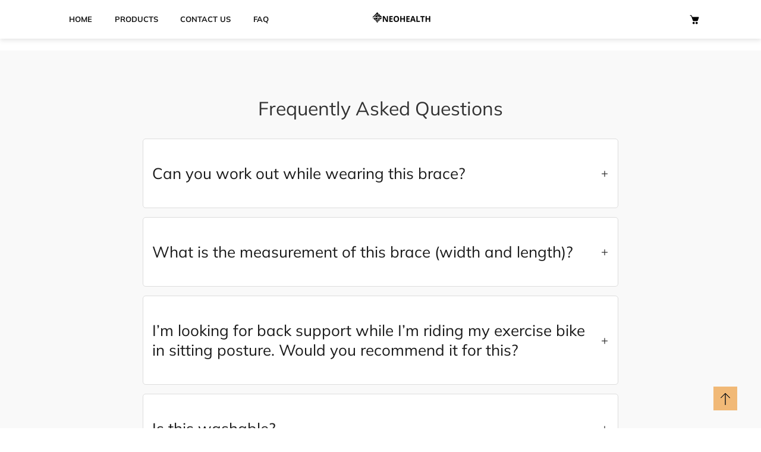

--- FILE ---
content_type: text/html; charset=utf-8
request_url: https://www.neohealth.care/pages/privacy-policy
body_size: 33152
content:
<!doctype html>
<html class="no-js" lang="en">
  <head>
    <meta charset="utf-8">
    <meta http-equiv="X-UA-Compatible" content="IE=edge">
    <meta name="viewport" content="width=device-width,initial-scale=1">
    <meta name="theme-color" content="">
    <link rel="canonical" href="https://www.neohealth.care/pages/privacy-policy">
    <link rel="preconnect" href="https://cdn.shopify.com" crossorigin>
    <link rel="preconnect" href="https://fonts.googleapis.com"><link rel="icon" type="image/png" href="//www.neohealth.care/cdn/shop/files/Untitled_design_6.png?crop=center&height=32&v=1635700988&width=32"><link rel="preconnect" href="https://fonts.shopifycdn.com" crossorigin><title>
      Privacy policy
 &ndash; NeoHealth</title>

    
      <meta name="description" content="This Privacy Policy describes how NeoHealth.com collects, uses, and discloses your Personal Information when you visit or make a purchase from the Site. Collecting Personal Information When you visit the Site, we collect certain information about your device, your interaction with the Site, and information necessary to">
    

    

<meta property="og:site_name" content="NeoHealth">
<meta property="og:url" content="https://www.neohealth.care/pages/privacy-policy">
<meta property="og:title" content="Privacy policy">
<meta property="og:type" content="website">
<meta property="og:description" content="This Privacy Policy describes how NeoHealth.com collects, uses, and discloses your Personal Information when you visit or make a purchase from the Site. Collecting Personal Information When you visit the Site, we collect certain information about your device, your interaction with the Site, and information necessary to"><meta name="twitter:site" content="@#"><meta name="twitter:card" content="summary_large_image">
<meta name="twitter:title" content="Privacy policy">
<meta name="twitter:description" content="This Privacy Policy describes how NeoHealth.com collects, uses, and discloses your Personal Information when you visit or make a purchase from the Site. Collecting Personal Information When you visit the Site, we collect certain information about your device, your interaction with the Site, and information necessary to">
    
    <script src="//www.neohealth.care/cdn/shop/t/7/assets/jquery.min.js?v=8324501383853434791729141578"></script>
   <script src="//www.neohealth.care/cdn/shop/t/7/assets/axios.min.js?v=36951297866449180241729141577"></script>
    <script src="//www.neohealth.care/cdn/shop/t/7/assets/global.js?v=45320612502281401461729141578" defer="defer"></script>
    <script src="//www.neohealth.care/cdn/shop/t/7/assets/swiper-bundle.min.js?v=106694489724338690061729141580"></script>
    <script  src="//www.neohealth.care/cdn/shop/t/7/assets/jquery-cookie-min.js?v=9607349207001725821729141578"></script>     
    <script>window.performance && window.performance.mark && window.performance.mark('shopify.content_for_header.start');</script><meta name="google-site-verification" content="uDIDrwRAjO2QULoshUqycFaU1Aeurnmz1tPDL63JiMI">
<meta id="shopify-digital-wallet" name="shopify-digital-wallet" content="/55198515340/digital_wallets/dialog">
<meta name="shopify-checkout-api-token" content="df97d812c4f9f41ebc66ce60861008fc">
<meta id="in-context-paypal-metadata" data-shop-id="55198515340" data-venmo-supported="false" data-environment="production" data-locale="en_US" data-paypal-v4="true" data-currency="USD">
<script async="async" src="/checkouts/internal/preloads.js?locale=en-US"></script>
<script id="apple-pay-shop-capabilities" type="application/json">{"shopId":55198515340,"countryCode":"US","currencyCode":"USD","merchantCapabilities":["supports3DS"],"merchantId":"gid:\/\/shopify\/Shop\/55198515340","merchantName":"NeoHealth","requiredBillingContactFields":["postalAddress","email"],"requiredShippingContactFields":["postalAddress","email"],"shippingType":"shipping","supportedNetworks":["visa","masterCard","amex","discover","elo","jcb"],"total":{"type":"pending","label":"NeoHealth","amount":"1.00"},"shopifyPaymentsEnabled":true,"supportsSubscriptions":true}</script>
<script id="shopify-features" type="application/json">{"accessToken":"df97d812c4f9f41ebc66ce60861008fc","betas":["rich-media-storefront-analytics"],"domain":"www.neohealth.care","predictiveSearch":true,"shopId":55198515340,"locale":"en"}</script>
<script>var Shopify = Shopify || {};
Shopify.shop = "alstore19867.myshopify.com";
Shopify.locale = "en";
Shopify.currency = {"active":"USD","rate":"1.0"};
Shopify.country = "US";
Shopify.theme = {"name":"savon","id":139452612748,"schema_name":"Dawn","schema_version":"5.0.0","theme_store_id":null,"role":"main"};
Shopify.theme.handle = "null";
Shopify.theme.style = {"id":null,"handle":null};
Shopify.cdnHost = "www.neohealth.care/cdn";
Shopify.routes = Shopify.routes || {};
Shopify.routes.root = "/";</script>
<script type="module">!function(o){(o.Shopify=o.Shopify||{}).modules=!0}(window);</script>
<script>!function(o){function n(){var o=[];function n(){o.push(Array.prototype.slice.apply(arguments))}return n.q=o,n}var t=o.Shopify=o.Shopify||{};t.loadFeatures=n(),t.autoloadFeatures=n()}(window);</script>
<script id="shop-js-analytics" type="application/json">{"pageType":"page"}</script>
<script defer="defer" async type="module" src="//www.neohealth.care/cdn/shopifycloud/shop-js/modules/v2/client.init-shop-cart-sync_BN7fPSNr.en.esm.js"></script>
<script defer="defer" async type="module" src="//www.neohealth.care/cdn/shopifycloud/shop-js/modules/v2/chunk.common_Cbph3Kss.esm.js"></script>
<script defer="defer" async type="module" src="//www.neohealth.care/cdn/shopifycloud/shop-js/modules/v2/chunk.modal_DKumMAJ1.esm.js"></script>
<script type="module">
  await import("//www.neohealth.care/cdn/shopifycloud/shop-js/modules/v2/client.init-shop-cart-sync_BN7fPSNr.en.esm.js");
await import("//www.neohealth.care/cdn/shopifycloud/shop-js/modules/v2/chunk.common_Cbph3Kss.esm.js");
await import("//www.neohealth.care/cdn/shopifycloud/shop-js/modules/v2/chunk.modal_DKumMAJ1.esm.js");

  window.Shopify.SignInWithShop?.initShopCartSync?.({"fedCMEnabled":true,"windoidEnabled":true});

</script>
<script>(function() {
  var isLoaded = false;
  function asyncLoad() {
    if (isLoaded) return;
    isLoaded = true;
    var urls = ["\/\/code.tidio.co\/jgyhnvmllso6yarhd7sdckspiejrk6qh.js?shop=alstore19867.myshopify.com","https:\/\/cdn.autoketing.org\/sdk-cdn\/currency-convert\/dist\/currency-convert-embed.js?t=1635699942827501566\u0026shop=alstore19867.myshopify.com","https:\/\/static.shareasale.com\/json\/shopify\/deduplication.js?shop=alstore19867.myshopify.com","https:\/\/static.shareasale.com\/json\/shopify\/shareasale-tracking.js?sasmid=125620\u0026ssmtid=19038\u0026shop=alstore19867.myshopify.com","https:\/\/www.neohealth.care\/apps\/giraffly-trust\/trust-worker-b61b54cd9e61c44c07ec984436bec8f5e561aad4.js?v=20231005011536\u0026shop=alstore19867.myshopify.com"];
    for (var i = 0; i < urls.length; i++) {
      var s = document.createElement('script');
      s.type = 'text/javascript';
      s.async = true;
      s.src = urls[i];
      var x = document.getElementsByTagName('script')[0];
      x.parentNode.insertBefore(s, x);
    }
  };
  if(window.attachEvent) {
    window.attachEvent('onload', asyncLoad);
  } else {
    window.addEventListener('load', asyncLoad, false);
  }
})();</script>
<script id="__st">var __st={"a":55198515340,"offset":-18000,"reqid":"0ccddea6-e3d4-4dad-93f3-15c7f9a04af7-1769750978","pageurl":"www.neohealth.care\/pages\/privacy-policy","s":"pages-80823550092","u":"cec0bd2081f6","p":"page","rtyp":"page","rid":80823550092};</script>
<script>window.ShopifyPaypalV4VisibilityTracking = true;</script>
<script id="captcha-bootstrap">!function(){'use strict';const t='contact',e='account',n='new_comment',o=[[t,t],['blogs',n],['comments',n],[t,'customer']],c=[[e,'customer_login'],[e,'guest_login'],[e,'recover_customer_password'],[e,'create_customer']],r=t=>t.map((([t,e])=>`form[action*='/${t}']:not([data-nocaptcha='true']) input[name='form_type'][value='${e}']`)).join(','),a=t=>()=>t?[...document.querySelectorAll(t)].map((t=>t.form)):[];function s(){const t=[...o],e=r(t);return a(e)}const i='password',u='form_key',d=['recaptcha-v3-token','g-recaptcha-response','h-captcha-response',i],f=()=>{try{return window.sessionStorage}catch{return}},m='__shopify_v',_=t=>t.elements[u];function p(t,e,n=!1){try{const o=window.sessionStorage,c=JSON.parse(o.getItem(e)),{data:r}=function(t){const{data:e,action:n}=t;return t[m]||n?{data:e,action:n}:{data:t,action:n}}(c);for(const[e,n]of Object.entries(r))t.elements[e]&&(t.elements[e].value=n);n&&o.removeItem(e)}catch(o){console.error('form repopulation failed',{error:o})}}const l='form_type',E='cptcha';function T(t){t.dataset[E]=!0}const w=window,h=w.document,L='Shopify',v='ce_forms',y='captcha';let A=!1;((t,e)=>{const n=(g='f06e6c50-85a8-45c8-87d0-21a2b65856fe',I='https://cdn.shopify.com/shopifycloud/storefront-forms-hcaptcha/ce_storefront_forms_captcha_hcaptcha.v1.5.2.iife.js',D={infoText:'Protected by hCaptcha',privacyText:'Privacy',termsText:'Terms'},(t,e,n)=>{const o=w[L][v],c=o.bindForm;if(c)return c(t,g,e,D).then(n);var r;o.q.push([[t,g,e,D],n]),r=I,A||(h.body.append(Object.assign(h.createElement('script'),{id:'captcha-provider',async:!0,src:r})),A=!0)});var g,I,D;w[L]=w[L]||{},w[L][v]=w[L][v]||{},w[L][v].q=[],w[L][y]=w[L][y]||{},w[L][y].protect=function(t,e){n(t,void 0,e),T(t)},Object.freeze(w[L][y]),function(t,e,n,w,h,L){const[v,y,A,g]=function(t,e,n){const i=e?o:[],u=t?c:[],d=[...i,...u],f=r(d),m=r(i),_=r(d.filter((([t,e])=>n.includes(e))));return[a(f),a(m),a(_),s()]}(w,h,L),I=t=>{const e=t.target;return e instanceof HTMLFormElement?e:e&&e.form},D=t=>v().includes(t);t.addEventListener('submit',(t=>{const e=I(t);if(!e)return;const n=D(e)&&!e.dataset.hcaptchaBound&&!e.dataset.recaptchaBound,o=_(e),c=g().includes(e)&&(!o||!o.value);(n||c)&&t.preventDefault(),c&&!n&&(function(t){try{if(!f())return;!function(t){const e=f();if(!e)return;const n=_(t);if(!n)return;const o=n.value;o&&e.removeItem(o)}(t);const e=Array.from(Array(32),(()=>Math.random().toString(36)[2])).join('');!function(t,e){_(t)||t.append(Object.assign(document.createElement('input'),{type:'hidden',name:u})),t.elements[u].value=e}(t,e),function(t,e){const n=f();if(!n)return;const o=[...t.querySelectorAll(`input[type='${i}']`)].map((({name:t})=>t)),c=[...d,...o],r={};for(const[a,s]of new FormData(t).entries())c.includes(a)||(r[a]=s);n.setItem(e,JSON.stringify({[m]:1,action:t.action,data:r}))}(t,e)}catch(e){console.error('failed to persist form',e)}}(e),e.submit())}));const S=(t,e)=>{t&&!t.dataset[E]&&(n(t,e.some((e=>e===t))),T(t))};for(const o of['focusin','change'])t.addEventListener(o,(t=>{const e=I(t);D(e)&&S(e,y())}));const B=e.get('form_key'),M=e.get(l),P=B&&M;t.addEventListener('DOMContentLoaded',(()=>{const t=y();if(P)for(const e of t)e.elements[l].value===M&&p(e,B);[...new Set([...A(),...v().filter((t=>'true'===t.dataset.shopifyCaptcha))])].forEach((e=>S(e,t)))}))}(h,new URLSearchParams(w.location.search),n,t,e,['guest_login'])})(!0,!0)}();</script>
<script integrity="sha256-4kQ18oKyAcykRKYeNunJcIwy7WH5gtpwJnB7kiuLZ1E=" data-source-attribution="shopify.loadfeatures" defer="defer" src="//www.neohealth.care/cdn/shopifycloud/storefront/assets/storefront/load_feature-a0a9edcb.js" crossorigin="anonymous"></script>
<script data-source-attribution="shopify.dynamic_checkout.dynamic.init">var Shopify=Shopify||{};Shopify.PaymentButton=Shopify.PaymentButton||{isStorefrontPortableWallets:!0,init:function(){window.Shopify.PaymentButton.init=function(){};var t=document.createElement("script");t.src="https://www.neohealth.care/cdn/shopifycloud/portable-wallets/latest/portable-wallets.en.js",t.type="module",document.head.appendChild(t)}};
</script>
<script data-source-attribution="shopify.dynamic_checkout.buyer_consent">
  function portableWalletsHideBuyerConsent(e){var t=document.getElementById("shopify-buyer-consent"),n=document.getElementById("shopify-subscription-policy-button");t&&n&&(t.classList.add("hidden"),t.setAttribute("aria-hidden","true"),n.removeEventListener("click",e))}function portableWalletsShowBuyerConsent(e){var t=document.getElementById("shopify-buyer-consent"),n=document.getElementById("shopify-subscription-policy-button");t&&n&&(t.classList.remove("hidden"),t.removeAttribute("aria-hidden"),n.addEventListener("click",e))}window.Shopify?.PaymentButton&&(window.Shopify.PaymentButton.hideBuyerConsent=portableWalletsHideBuyerConsent,window.Shopify.PaymentButton.showBuyerConsent=portableWalletsShowBuyerConsent);
</script>
<script data-source-attribution="shopify.dynamic_checkout.cart.bootstrap">document.addEventListener("DOMContentLoaded",(function(){function t(){return document.querySelector("shopify-accelerated-checkout-cart, shopify-accelerated-checkout")}if(t())Shopify.PaymentButton.init();else{new MutationObserver((function(e,n){t()&&(Shopify.PaymentButton.init(),n.disconnect())})).observe(document.body,{childList:!0,subtree:!0})}}));
</script>
<link id="shopify-accelerated-checkout-styles" rel="stylesheet" media="screen" href="https://www.neohealth.care/cdn/shopifycloud/portable-wallets/latest/accelerated-checkout-backwards-compat.css" crossorigin="anonymous">
<style id="shopify-accelerated-checkout-cart">
        #shopify-buyer-consent {
  margin-top: 1em;
  display: inline-block;
  width: 100%;
}

#shopify-buyer-consent.hidden {
  display: none;
}

#shopify-subscription-policy-button {
  background: none;
  border: none;
  padding: 0;
  text-decoration: underline;
  font-size: inherit;
  cursor: pointer;
}

#shopify-subscription-policy-button::before {
  box-shadow: none;
}

      </style>
<script id="sections-script" data-sections="header" defer="defer" src="//www.neohealth.care/cdn/shop/t/7/compiled_assets/scripts.js?v=554"></script>
<script>window.performance && window.performance.mark && window.performance.mark('shopify.content_for_header.end');</script>


    <style data-shopify> 
      @font-face {
  font-family: Muli;
  font-weight: 400;
  font-style: normal;
  font-display: swap;
  src: url("//www.neohealth.care/cdn/fonts/muli/muli_n4.e949947cfff05efcc994b2e2db40359a04fa9a92.woff2") format("woff2"),
       url("//www.neohealth.care/cdn/fonts/muli/muli_n4.35355e4a0c27c9bc94d9af3f9bcb586d8229277a.woff") format("woff");
}

      @font-face {
  font-family: Muli;
  font-weight: 700;
  font-style: normal;
  font-display: swap;
  src: url("//www.neohealth.care/cdn/fonts/muli/muli_n7.c8c44d0404947d89610714223e630c4cbe005587.woff2") format("woff2"),
       url("//www.neohealth.care/cdn/fonts/muli/muli_n7.4cbcffea6175d46b4d67e9408244a5b38c2ac568.woff") format("woff");
}

      @font-face {
  font-family: Muli;
  font-weight: 400;
  font-style: italic;
  font-display: swap;
  src: url("//www.neohealth.care/cdn/fonts/muli/muli_i4.c0a1ea800bab5884ab82e4eb25a6bd25121bd08c.woff2") format("woff2"),
       url("//www.neohealth.care/cdn/fonts/muli/muli_i4.a6c39b1b31d876de7f99b3646461aa87120de6ed.woff") format("woff");
}

      @font-face {
  font-family: Muli;
  font-weight: 700;
  font-style: italic;
  font-display: swap;
  src: url("//www.neohealth.care/cdn/fonts/muli/muli_i7.34eedbf231efa20bd065d55f6f71485730632c7b.woff2") format("woff2"),
       url("//www.neohealth.care/cdn/fonts/muli/muli_i7.2b4df846821493e68344d0b0212997d071bf38b7.woff") format("woff");
}

      @font-face {
  font-family: Muli;
  font-weight: 400;
  font-style: normal;
  font-display: swap;
  src: url("//www.neohealth.care/cdn/fonts/muli/muli_n4.e949947cfff05efcc994b2e2db40359a04fa9a92.woff2") format("woff2"),
       url("//www.neohealth.care/cdn/fonts/muli/muli_n4.35355e4a0c27c9bc94d9af3f9bcb586d8229277a.woff") format("woff");
}

    
      :root {
        --font-heading-family: Muli, sans-serif;
         --font-heading-style: normal;
        --font-heading-weight: 400;
        --font-heading-scale: 1.0;
        --font-body-family: Muli, sans-serif;
        --font-body-style: normal;
        --font-body-weight: 400;
        --font-body-weight-bold: 700;
        --font-body-scale: 1.0;
        --font-additional-family: Nunito, sans-serif;
        --font-heading-style: normal;
        --font-heading-weight: 400;
         
        --color-base-text: 26, 26, 26;
     
        --color-shadow: 26, 26, 26;
        --color-base-background-1: 255, 255, 255;
        --color-base-background-2: 250, 240, 228;
        --color-base-background-3: 185, 209, 219;
        --color-base-solid-button-labels: 185, 209, 219;
        --color-base-outline-button-labels: 185, 209, 219;
        --color-base-accent-1: 26, 26, 26;
        --color-base-accent-2: 241, 185, 119;
        --color-base-accent-3: 255, 255, 255;
        --color-base-accent-4: #6a6a6a;
        --color-base-accent-5: #ffc50d;
        --color-base-accent-6: #e9e9e9;
        --color-base-accent-7: #f7f7f7;
        --color-base-accent-8: #ff4e00;
        --color-overlay: 235, 186, 169;
        --payment-terms-background-color: #ffffff;
       
        --gradient-base-background-1: #ffffff;
        --gradient-base-background-2: #faf0e4;
        --gradient-base-background-3: #b9d1db;
        --gradient-base-accent-1: #1a1a1a;
        --gradient-base-accent-2: #f1b977;
        --gradient-base-accent-3: #ffffff;

        --media-padding: px;
        --media-border-opacity: 0.0;
        --media-border-width: 0px;
        --media-radius: 0px;
        --media-shadow-opacity: 0.0;
        --media-shadow-horizontal-offset: 0px;
        --media-shadow-vertical-offset: 4px;
        --media-shadow-blur-radius: 5px;

        --page-width: 124rem;
        --page-full-width-spacing: 4%;
        --page-width-margin: 0rem;

        --card-image-padding: 0.0rem;
        --card-corner-radius: 0.0rem;
        --card-text-alignment: center;
        --card-border-width: 0.0rem;
        --card-border-opacity: 0.0;
        --card-shadow-opacity: 0.0;
        --card-shadow-horizontal-offset: 0.0rem;
        --card-shadow-vertical-offset: 0.4rem;
        --card-shadow-blur-radius: 0.5rem;

        --badge-corner-radius: 4.0rem;

        --popup-border-width: 0px;
        --popup-border-opacity: 0.0;
        --popup-corner-radius: 0px;
        --popup-shadow-opacity: 0.2;
        --popup-shadow-horizontal-offset: 6px;
        --popup-shadow-vertical-offset: 6px;
        --popup-shadow-blur-radius: 10px;

        --drawer-border-width: 0px;
        --drawer-border-opacity: 0.0;
        --drawer-shadow-opacity: 0.0;
        --drawer-shadow-horizontal-offset: 0px;
        --drawer-shadow-vertical-offset: 4px;
        --drawer-shadow-blur-radius: 0px;

        --spacing-sections-desktop: 0px;
        --spacing-sections-mobile: 0px;

        --grid-desktop-vertical-spacing: 30px;
        --grid-desktop-horizontal-spacing: 30px;
        --grid-mobile-vertical-spacing: 15px;
        --grid-mobile-horizontal-spacing: 15px;
        --sidebar-width:300px;

      
        --text-boxes-border-opacity: 0.1;
        --text-boxes-border-width: 0px;
        --text-boxes-radius: 0px;
        --text-boxes-shadow-opacity: 0.0;
        --text-boxes-shadow-horizontal-offset: 0px;
        --text-boxes-shadow-vertical-offset: 4px;
        --text-boxes-shadow-blur-radius: 5px;

        --buttons-radius: 0px;
        --buttons-radius-outset: 0px;
        --buttons-border-width: 0px;
        --buttons-border-opacity: 1.0;
        --buttons-shadow-opacity: 0.0;
        --buttons-shadow-horizontal-offset: -12px;
        --buttons-shadow-vertical-offset: -12px;
        --buttons-shadow-blur-radius: 0px;
        --buttons-border-offset: 0px;

        --inputs-radius: 0px;
        --inputs-border-width: 1px;
        --inputs-border-opacity: 1.0;
        --inputs-shadow-opacity: 0.0;
        --inputs-shadow-horizontal-offset: 0px;
        --inputs-margin-offset: 0px;
        --inputs-shadow-vertical-offset: 2px;
        --inputs-shadow-blur-radius: 0px;
        --inputs-radius-outset: 0px;

        --variant-pills-radius: 0px;
        --variant-pills-border-width: 0px;
        --variant-pills-border-opacity: 0.55;
        --variant-pills-shadow-opacity: 0.0;
        --variant-pills-shadow-horizontal-offset: 0px;
        --variant-pills-shadow-vertical-offset: 4px;
        --variant-pills-shadow-blur-radius: 5px;
      }

      *,
      *::before,
      *::after {
        box-sizing: inherit;
      }

      html {
        box-sizing: border-box;
        font-size: calc(var(--font-body-scale) * 62.5%);
        height: 100%;
      }

      body {
        display: grid;
        grid-template-rows: auto auto 1fr auto;
        grid-template-columns: 100%;
        min-height: 100%;
        margin: 0;
        font-size: 1.5rem;
        letter-spacing: 0.06rem;
        line-height: calc(1 + 0.8 / var(--font-body-scale));
        font-family: var(--font-body-family);
        font-style: var(--font-body-style);
        font-weight: var(--font-body-weight);
      }

      @media screen and (min-width: 750px) {
        body {
          font-size: 1.8rem;
        }
      }
      .dt-sc-column{display:grid;width:100%; row-gap:30px; column-gap: 30px; margin-bottom:30px;margin-left:0;padding:0;grid-auto-flow:row dense}
     
      .dt-sc-column.two-column{display:grid;grid-template-columns:repeat(2,1fr)}
      .dt-sc-column.three-column{display:grid;grid-template-columns:repeat(3,1fr)}
      .dt-sc-column.four-column{display:grid;grid-template-columns:repeat(4,1fr)}
      .dt-sc-column.five-column{display:grid;grid-template-columns:repeat(5,1fr)}
      .dt-sc-column.six-column{display:grid;grid-template-columns:repeat(6,1fr)}
      .dt-sc-column.seven-column{display:grid;grid-template-columns:repeat(7,1fr)}
      .dt-sc-column.eight-column{display:grid;grid-template-columns:repeat(8,1fr)}
      .dt-sc-column.nine-column{display:grid;grid-template-columns:repeat(9,1fr)}
      .dt-sc-column.ten-column{display:grid;grid-template-columns:repeat(10,1fr)}
      .dt-sc-column.eleven-column{display:grid;grid-template-columns:repeat(11,1fr)}
      .dt-sc-column.twelve-column{display:grid;grid-template-columns:repeat(12,1fr)}
      .two-third-one-third{grid-template-columns:2fr 1fr}
      .three-fourth-one-fourth{grid-template-columns:3fr 1fr}
      .four-fifth-one-fifth{grid-template-columns:4fr 1fr}
      .one-third-two-third{grid-template-columns:1fr 2fr}
      .one-fourth-three-fourth{grid-template-columns:1fr 3fr}
      .one-fifth-four-fifth{grid-template-columns:1fr 4fr}
      .double-quarter-half{grid-template-columns:1fr 1fr 2fr}
      .double-quarter-one-half{grid-template-columns:1fr 1fr 2fr}
      #preloader {
      position: fixed;
      display:block;
      z-index: 2000;
      width: 100%;
      height: 100%;
      top:0;
      bottom:0;
      left:0;
      right: 0;
      margin: auto;
      
      background-repeat: no-repeat;
      background-position:center;
      background-color: rgb(var(--color-background));
      }
      .preloader-overflow {
      overflow:hidden;
      height: 100%;
      width: 100%;        
      }
       a#to-top.dt-sc-to-top{
        padding: 0;
        bottom: 30px;
        right: 40px;
        width: 40px;
        height: 40px;
        text-align: center;
        line-height: 50px;
        z-index: 2;
        position: fixed;
        background: var(--gradient-base-accent-2);  
       }
      a#to-top.dt-sc-to-top:hover{ background: var(--gradient-base-accent-1); color: var(--gradient-base-accent-2);   }
      a#to-top.dt-sc-to-top:hover svg{fill: var(--gradient-base-accent-2);}
      a#to-top.dt-sc-to-top svg {
        width: 20px;
        height: 20px;
        transition: all var(--duration-default) linear;
        fill: var(--gradient-base-accent-1);
       }
      
      .video_overlay { opacity: 1; visibility: hidden; display: none;  }
      .video_overlay.open { display: flex !important; align-items:center; justify-content:center; opacity: 1; visibility: visible; background-color: rgba(0, 0, 0, 0.9); cursor: pointer; height: 100%; top: 0; left: 0;     position: fixed;     width: 100%; z-index: 98; -webkit-backface-visibility: hidden; backface-visibility: hidden; -webkit-transition: opacity .2s, visibility 0.2s; transition: opacity .2s, visibility 0.2s; }
      #video_player { max-width: 80%; max-height: 80%; height: 360px; width: 640px; margin: auto; position: absolute; top: 0; bottom: 0; left: 0; right: 0; box-shadow: 0 0 8px rgba(0, 0, 0, .6); }
      .video-section .video_modal{opacity: 0; visibility: hidden; position: fixed; z-index: 1; left: 0; top: 0; width: 100%; height: 100%; background-color: rgba(0, 0, 0, 0.8); transition: var(--DTBaseTransition);}
        #product-with-hidden-thumbs .thumbnail-slider {
        display: none;
        }
      /* quick view */
      .quick-add-modal__content-info .optional-sidebar,
      .quick-add-modal__content-info .dt-sc-enquiry-form,
      .quick-add-modal__content-info .sticky-bar-form,
      .quick-add-modal__content-info .html-sections-product,
      .quick-add-modal__content-info .fake_counter_p,
      .quick-add-modal__content-info .product-additional__information,
      .quick-add-modal__content-info .product-deal-count,
      .quick-add-modal__content-info  .advance-product-style,
      .quick-add-modal__content-info  button.toggleFilter{display:none!important;}
      .quick-add-modal__content-info  .main-product_info{width:100%;}    
      .mobile-menu-overlay{
        background-color: rgba(0, 0, 0, 0.5);
        cursor: pointer;
        height: 100%;
        top: 0;
        left: 0;
        opacity: 0;
        position: fixed;
        visibility: hidden;
        width: 100%;
        z-index: 98;
        -webkit-backface-visibility: hidden;
        backface-visibility: hidden;
        -webkit-transition: opacity .2s, visibility 0.2s;
        transition: opacity .2s, visibility 0.2s;
      }
      
      </style>

    <link href="//www.neohealth.care/cdn/shop/t/7/assets/base.css?v=44396833446161052501729141577" rel="stylesheet" type="text/css" media="all" />
    <link href="//www.neohealth.care/cdn/shop/t/7/assets/component-mega-menu.css?v=164557176408428360651729141578" rel="stylesheet" type="text/css" media="all" />
    <link href="//www.neohealth.care/cdn/shop/t/7/assets/swiper-bundle.min.css?v=66878246732205256651729141580" rel="stylesheet" type="text/css" media="all" />    
    <link href="https://cdnjs.cloudflare.com/ajax/libs/flag-icon-css/4.1.5/css/flag-icons.min.css" rel="stylesheet" type="text/css" media="all" />
     <link rel="stylesheet" href="https://cdnjs.cloudflare.com/ajax/libs/font-awesome/4.7.0/css/font-awesome.min.css"><link rel="preload" as="font" href="//www.neohealth.care/cdn/fonts/muli/muli_n4.e949947cfff05efcc994b2e2db40359a04fa9a92.woff2" type="font/woff2" crossorigin><link rel="preload" as="font" href="//www.neohealth.care/cdn/fonts/muli/muli_n4.e949947cfff05efcc994b2e2db40359a04fa9a92.woff2" type="font/woff2" crossorigin><link rel="stylesheet" href="//www.neohealth.care/cdn/shop/t/7/assets/component-predictive-search.css?v=19998165292498240501729141578" media="print" onload="this.media='all'"><script>
      document.documentElement.className = document.documentElement.className.replace('no-js', 'js');
    if (Shopify.designMode) {
      document.documentElement.classList.add('shopify-design-mode');
    }
      var variantStock = {};
    </script>
  <link href="https://monorail-edge.shopifysvc.com" rel="dns-prefetch">
<script>(function(){if ("sendBeacon" in navigator && "performance" in window) {try {var session_token_from_headers = performance.getEntriesByType('navigation')[0].serverTiming.find(x => x.name == '_s').description;} catch {var session_token_from_headers = undefined;}var session_cookie_matches = document.cookie.match(/_shopify_s=([^;]*)/);var session_token_from_cookie = session_cookie_matches && session_cookie_matches.length === 2 ? session_cookie_matches[1] : "";var session_token = session_token_from_headers || session_token_from_cookie || "";function handle_abandonment_event(e) {var entries = performance.getEntries().filter(function(entry) {return /monorail-edge.shopifysvc.com/.test(entry.name);});if (!window.abandonment_tracked && entries.length === 0) {window.abandonment_tracked = true;var currentMs = Date.now();var navigation_start = performance.timing.navigationStart;var payload = {shop_id: 55198515340,url: window.location.href,navigation_start,duration: currentMs - navigation_start,session_token,page_type: "page"};window.navigator.sendBeacon("https://monorail-edge.shopifysvc.com/v1/produce", JSON.stringify({schema_id: "online_store_buyer_site_abandonment/1.1",payload: payload,metadata: {event_created_at_ms: currentMs,event_sent_at_ms: currentMs}}));}}window.addEventListener('pagehide', handle_abandonment_event);}}());</script>
<script id="web-pixels-manager-setup">(function e(e,d,r,n,o){if(void 0===o&&(o={}),!Boolean(null===(a=null===(i=window.Shopify)||void 0===i?void 0:i.analytics)||void 0===a?void 0:a.replayQueue)){var i,a;window.Shopify=window.Shopify||{};var t=window.Shopify;t.analytics=t.analytics||{};var s=t.analytics;s.replayQueue=[],s.publish=function(e,d,r){return s.replayQueue.push([e,d,r]),!0};try{self.performance.mark("wpm:start")}catch(e){}var l=function(){var e={modern:/Edge?\/(1{2}[4-9]|1[2-9]\d|[2-9]\d{2}|\d{4,})\.\d+(\.\d+|)|Firefox\/(1{2}[4-9]|1[2-9]\d|[2-9]\d{2}|\d{4,})\.\d+(\.\d+|)|Chrom(ium|e)\/(9{2}|\d{3,})\.\d+(\.\d+|)|(Maci|X1{2}).+ Version\/(15\.\d+|(1[6-9]|[2-9]\d|\d{3,})\.\d+)([,.]\d+|)( \(\w+\)|)( Mobile\/\w+|) Safari\/|Chrome.+OPR\/(9{2}|\d{3,})\.\d+\.\d+|(CPU[ +]OS|iPhone[ +]OS|CPU[ +]iPhone|CPU IPhone OS|CPU iPad OS)[ +]+(15[._]\d+|(1[6-9]|[2-9]\d|\d{3,})[._]\d+)([._]\d+|)|Android:?[ /-](13[3-9]|1[4-9]\d|[2-9]\d{2}|\d{4,})(\.\d+|)(\.\d+|)|Android.+Firefox\/(13[5-9]|1[4-9]\d|[2-9]\d{2}|\d{4,})\.\d+(\.\d+|)|Android.+Chrom(ium|e)\/(13[3-9]|1[4-9]\d|[2-9]\d{2}|\d{4,})\.\d+(\.\d+|)|SamsungBrowser\/([2-9]\d|\d{3,})\.\d+/,legacy:/Edge?\/(1[6-9]|[2-9]\d|\d{3,})\.\d+(\.\d+|)|Firefox\/(5[4-9]|[6-9]\d|\d{3,})\.\d+(\.\d+|)|Chrom(ium|e)\/(5[1-9]|[6-9]\d|\d{3,})\.\d+(\.\d+|)([\d.]+$|.*Safari\/(?![\d.]+ Edge\/[\d.]+$))|(Maci|X1{2}).+ Version\/(10\.\d+|(1[1-9]|[2-9]\d|\d{3,})\.\d+)([,.]\d+|)( \(\w+\)|)( Mobile\/\w+|) Safari\/|Chrome.+OPR\/(3[89]|[4-9]\d|\d{3,})\.\d+\.\d+|(CPU[ +]OS|iPhone[ +]OS|CPU[ +]iPhone|CPU IPhone OS|CPU iPad OS)[ +]+(10[._]\d+|(1[1-9]|[2-9]\d|\d{3,})[._]\d+)([._]\d+|)|Android:?[ /-](13[3-9]|1[4-9]\d|[2-9]\d{2}|\d{4,})(\.\d+|)(\.\d+|)|Mobile Safari.+OPR\/([89]\d|\d{3,})\.\d+\.\d+|Android.+Firefox\/(13[5-9]|1[4-9]\d|[2-9]\d{2}|\d{4,})\.\d+(\.\d+|)|Android.+Chrom(ium|e)\/(13[3-9]|1[4-9]\d|[2-9]\d{2}|\d{4,})\.\d+(\.\d+|)|Android.+(UC? ?Browser|UCWEB|U3)[ /]?(15\.([5-9]|\d{2,})|(1[6-9]|[2-9]\d|\d{3,})\.\d+)\.\d+|SamsungBrowser\/(5\.\d+|([6-9]|\d{2,})\.\d+)|Android.+MQ{2}Browser\/(14(\.(9|\d{2,})|)|(1[5-9]|[2-9]\d|\d{3,})(\.\d+|))(\.\d+|)|K[Aa][Ii]OS\/(3\.\d+|([4-9]|\d{2,})\.\d+)(\.\d+|)/},d=e.modern,r=e.legacy,n=navigator.userAgent;return n.match(d)?"modern":n.match(r)?"legacy":"unknown"}(),u="modern"===l?"modern":"legacy",c=(null!=n?n:{modern:"",legacy:""})[u],f=function(e){return[e.baseUrl,"/wpm","/b",e.hashVersion,"modern"===e.buildTarget?"m":"l",".js"].join("")}({baseUrl:d,hashVersion:r,buildTarget:u}),m=function(e){var d=e.version,r=e.bundleTarget,n=e.surface,o=e.pageUrl,i=e.monorailEndpoint;return{emit:function(e){var a=e.status,t=e.errorMsg,s=(new Date).getTime(),l=JSON.stringify({metadata:{event_sent_at_ms:s},events:[{schema_id:"web_pixels_manager_load/3.1",payload:{version:d,bundle_target:r,page_url:o,status:a,surface:n,error_msg:t},metadata:{event_created_at_ms:s}}]});if(!i)return console&&console.warn&&console.warn("[Web Pixels Manager] No Monorail endpoint provided, skipping logging."),!1;try{return self.navigator.sendBeacon.bind(self.navigator)(i,l)}catch(e){}var u=new XMLHttpRequest;try{return u.open("POST",i,!0),u.setRequestHeader("Content-Type","text/plain"),u.send(l),!0}catch(e){return console&&console.warn&&console.warn("[Web Pixels Manager] Got an unhandled error while logging to Monorail."),!1}}}}({version:r,bundleTarget:l,surface:e.surface,pageUrl:self.location.href,monorailEndpoint:e.monorailEndpoint});try{o.browserTarget=l,function(e){var d=e.src,r=e.async,n=void 0===r||r,o=e.onload,i=e.onerror,a=e.sri,t=e.scriptDataAttributes,s=void 0===t?{}:t,l=document.createElement("script"),u=document.querySelector("head"),c=document.querySelector("body");if(l.async=n,l.src=d,a&&(l.integrity=a,l.crossOrigin="anonymous"),s)for(var f in s)if(Object.prototype.hasOwnProperty.call(s,f))try{l.dataset[f]=s[f]}catch(e){}if(o&&l.addEventListener("load",o),i&&l.addEventListener("error",i),u)u.appendChild(l);else{if(!c)throw new Error("Did not find a head or body element to append the script");c.appendChild(l)}}({src:f,async:!0,onload:function(){if(!function(){var e,d;return Boolean(null===(d=null===(e=window.Shopify)||void 0===e?void 0:e.analytics)||void 0===d?void 0:d.initialized)}()){var d=window.webPixelsManager.init(e)||void 0;if(d){var r=window.Shopify.analytics;r.replayQueue.forEach((function(e){var r=e[0],n=e[1],o=e[2];d.publishCustomEvent(r,n,o)})),r.replayQueue=[],r.publish=d.publishCustomEvent,r.visitor=d.visitor,r.initialized=!0}}},onerror:function(){return m.emit({status:"failed",errorMsg:"".concat(f," has failed to load")})},sri:function(e){var d=/^sha384-[A-Za-z0-9+/=]+$/;return"string"==typeof e&&d.test(e)}(c)?c:"",scriptDataAttributes:o}),m.emit({status:"loading"})}catch(e){m.emit({status:"failed",errorMsg:(null==e?void 0:e.message)||"Unknown error"})}}})({shopId: 55198515340,storefrontBaseUrl: "https://www.neohealth.care",extensionsBaseUrl: "https://extensions.shopifycdn.com/cdn/shopifycloud/web-pixels-manager",monorailEndpoint: "https://monorail-edge.shopifysvc.com/unstable/produce_batch",surface: "storefront-renderer",enabledBetaFlags: ["2dca8a86"],webPixelsConfigList: [{"id":"1054343308","configuration":"{\"masterTagID\":\"19038\",\"merchantID\":\"125620\",\"appPath\":\"https:\/\/daedalus.shareasale.com\",\"storeID\":\"NaN\",\"xTypeMode\":\"NaN\",\"xTypeValue\":\"NaN\",\"channelDedup\":\"NaN\"}","eventPayloadVersion":"v1","runtimeContext":"STRICT","scriptVersion":"f300cca684872f2df140f714437af558","type":"APP","apiClientId":4929191,"privacyPurposes":["ANALYTICS","MARKETING"],"dataSharingAdjustments":{"protectedCustomerApprovalScopes":["read_customer_personal_data"]}},{"id":"485982348","configuration":"{\"config\":\"{\\\"pixel_id\\\":\\\"G-X0V3CNW4VZ\\\",\\\"target_country\\\":\\\"US\\\",\\\"gtag_events\\\":[{\\\"type\\\":\\\"search\\\",\\\"action_label\\\":[\\\"G-X0V3CNW4VZ\\\",\\\"AW-934976645\\\/Y4V1CJiegIwDEIW56r0D\\\"]},{\\\"type\\\":\\\"begin_checkout\\\",\\\"action_label\\\":[\\\"G-X0V3CNW4VZ\\\",\\\"AW-934976645\\\/crplCJWegIwDEIW56r0D\\\"]},{\\\"type\\\":\\\"view_item\\\",\\\"action_label\\\":[\\\"G-X0V3CNW4VZ\\\",\\\"AW-934976645\\\/zoNLCI-egIwDEIW56r0D\\\",\\\"MC-S3GEN2JTEE\\\"]},{\\\"type\\\":\\\"purchase\\\",\\\"action_label\\\":[\\\"G-X0V3CNW4VZ\\\",\\\"AW-934976645\\\/2EttCIyegIwDEIW56r0D\\\",\\\"MC-S3GEN2JTEE\\\"]},{\\\"type\\\":\\\"page_view\\\",\\\"action_label\\\":[\\\"G-X0V3CNW4VZ\\\",\\\"AW-934976645\\\/I56RCImegIwDEIW56r0D\\\",\\\"MC-S3GEN2JTEE\\\"]},{\\\"type\\\":\\\"add_payment_info\\\",\\\"action_label\\\":[\\\"G-X0V3CNW4VZ\\\",\\\"AW-934976645\\\/FhozCJuegIwDEIW56r0D\\\"]},{\\\"type\\\":\\\"add_to_cart\\\",\\\"action_label\\\":[\\\"G-X0V3CNW4VZ\\\",\\\"AW-934976645\\\/0SFGCJKegIwDEIW56r0D\\\"]}],\\\"enable_monitoring_mode\\\":false}\"}","eventPayloadVersion":"v1","runtimeContext":"OPEN","scriptVersion":"b2a88bafab3e21179ed38636efcd8a93","type":"APP","apiClientId":1780363,"privacyPurposes":[],"dataSharingAdjustments":{"protectedCustomerApprovalScopes":["read_customer_address","read_customer_email","read_customer_name","read_customer_personal_data","read_customer_phone"]}},{"id":"98631820","configuration":"{\"tagID\":\"2613633103707\"}","eventPayloadVersion":"v1","runtimeContext":"STRICT","scriptVersion":"18031546ee651571ed29edbe71a3550b","type":"APP","apiClientId":3009811,"privacyPurposes":["ANALYTICS","MARKETING","SALE_OF_DATA"],"dataSharingAdjustments":{"protectedCustomerApprovalScopes":["read_customer_address","read_customer_email","read_customer_name","read_customer_personal_data","read_customer_phone"]}},{"id":"shopify-app-pixel","configuration":"{}","eventPayloadVersion":"v1","runtimeContext":"STRICT","scriptVersion":"0450","apiClientId":"shopify-pixel","type":"APP","privacyPurposes":["ANALYTICS","MARKETING"]},{"id":"shopify-custom-pixel","eventPayloadVersion":"v1","runtimeContext":"LAX","scriptVersion":"0450","apiClientId":"shopify-pixel","type":"CUSTOM","privacyPurposes":["ANALYTICS","MARKETING"]}],isMerchantRequest: false,initData: {"shop":{"name":"NeoHealth","paymentSettings":{"currencyCode":"USD"},"myshopifyDomain":"alstore19867.myshopify.com","countryCode":"US","storefrontUrl":"https:\/\/www.neohealth.care"},"customer":null,"cart":null,"checkout":null,"productVariants":[],"purchasingCompany":null},},"https://www.neohealth.care/cdn","1d2a099fw23dfb22ep557258f5m7a2edbae",{"modern":"","legacy":""},{"shopId":"55198515340","storefrontBaseUrl":"https:\/\/www.neohealth.care","extensionBaseUrl":"https:\/\/extensions.shopifycdn.com\/cdn\/shopifycloud\/web-pixels-manager","surface":"storefront-renderer","enabledBetaFlags":"[\"2dca8a86\"]","isMerchantRequest":"false","hashVersion":"1d2a099fw23dfb22ep557258f5m7a2edbae","publish":"custom","events":"[[\"page_viewed\",{}]]"});</script><script>
  window.ShopifyAnalytics = window.ShopifyAnalytics || {};
  window.ShopifyAnalytics.meta = window.ShopifyAnalytics.meta || {};
  window.ShopifyAnalytics.meta.currency = 'USD';
  var meta = {"page":{"pageType":"page","resourceType":"page","resourceId":80823550092,"requestId":"0ccddea6-e3d4-4dad-93f3-15c7f9a04af7-1769750978"}};
  for (var attr in meta) {
    window.ShopifyAnalytics.meta[attr] = meta[attr];
  }
</script>
<script class="analytics">
  (function () {
    var customDocumentWrite = function(content) {
      var jquery = null;

      if (window.jQuery) {
        jquery = window.jQuery;
      } else if (window.Checkout && window.Checkout.$) {
        jquery = window.Checkout.$;
      }

      if (jquery) {
        jquery('body').append(content);
      }
    };

    var hasLoggedConversion = function(token) {
      if (token) {
        return document.cookie.indexOf('loggedConversion=' + token) !== -1;
      }
      return false;
    }

    var setCookieIfConversion = function(token) {
      if (token) {
        var twoMonthsFromNow = new Date(Date.now());
        twoMonthsFromNow.setMonth(twoMonthsFromNow.getMonth() + 2);

        document.cookie = 'loggedConversion=' + token + '; expires=' + twoMonthsFromNow;
      }
    }

    var trekkie = window.ShopifyAnalytics.lib = window.trekkie = window.trekkie || [];
    if (trekkie.integrations) {
      return;
    }
    trekkie.methods = [
      'identify',
      'page',
      'ready',
      'track',
      'trackForm',
      'trackLink'
    ];
    trekkie.factory = function(method) {
      return function() {
        var args = Array.prototype.slice.call(arguments);
        args.unshift(method);
        trekkie.push(args);
        return trekkie;
      };
    };
    for (var i = 0; i < trekkie.methods.length; i++) {
      var key = trekkie.methods[i];
      trekkie[key] = trekkie.factory(key);
    }
    trekkie.load = function(config) {
      trekkie.config = config || {};
      trekkie.config.initialDocumentCookie = document.cookie;
      var first = document.getElementsByTagName('script')[0];
      var script = document.createElement('script');
      script.type = 'text/javascript';
      script.onerror = function(e) {
        var scriptFallback = document.createElement('script');
        scriptFallback.type = 'text/javascript';
        scriptFallback.onerror = function(error) {
                var Monorail = {
      produce: function produce(monorailDomain, schemaId, payload) {
        var currentMs = new Date().getTime();
        var event = {
          schema_id: schemaId,
          payload: payload,
          metadata: {
            event_created_at_ms: currentMs,
            event_sent_at_ms: currentMs
          }
        };
        return Monorail.sendRequest("https://" + monorailDomain + "/v1/produce", JSON.stringify(event));
      },
      sendRequest: function sendRequest(endpointUrl, payload) {
        // Try the sendBeacon API
        if (window && window.navigator && typeof window.navigator.sendBeacon === 'function' && typeof window.Blob === 'function' && !Monorail.isIos12()) {
          var blobData = new window.Blob([payload], {
            type: 'text/plain'
          });

          if (window.navigator.sendBeacon(endpointUrl, blobData)) {
            return true;
          } // sendBeacon was not successful

        } // XHR beacon

        var xhr = new XMLHttpRequest();

        try {
          xhr.open('POST', endpointUrl);
          xhr.setRequestHeader('Content-Type', 'text/plain');
          xhr.send(payload);
        } catch (e) {
          console.log(e);
        }

        return false;
      },
      isIos12: function isIos12() {
        return window.navigator.userAgent.lastIndexOf('iPhone; CPU iPhone OS 12_') !== -1 || window.navigator.userAgent.lastIndexOf('iPad; CPU OS 12_') !== -1;
      }
    };
    Monorail.produce('monorail-edge.shopifysvc.com',
      'trekkie_storefront_load_errors/1.1',
      {shop_id: 55198515340,
      theme_id: 139452612748,
      app_name: "storefront",
      context_url: window.location.href,
      source_url: "//www.neohealth.care/cdn/s/trekkie.storefront.c59ea00e0474b293ae6629561379568a2d7c4bba.min.js"});

        };
        scriptFallback.async = true;
        scriptFallback.src = '//www.neohealth.care/cdn/s/trekkie.storefront.c59ea00e0474b293ae6629561379568a2d7c4bba.min.js';
        first.parentNode.insertBefore(scriptFallback, first);
      };
      script.async = true;
      script.src = '//www.neohealth.care/cdn/s/trekkie.storefront.c59ea00e0474b293ae6629561379568a2d7c4bba.min.js';
      first.parentNode.insertBefore(script, first);
    };
    trekkie.load(
      {"Trekkie":{"appName":"storefront","development":false,"defaultAttributes":{"shopId":55198515340,"isMerchantRequest":null,"themeId":139452612748,"themeCityHash":"5954733904190658742","contentLanguage":"en","currency":"USD","eventMetadataId":"5d5496fe-bf7f-4612-a64a-031c49002ea5"},"isServerSideCookieWritingEnabled":true,"monorailRegion":"shop_domain","enabledBetaFlags":["65f19447","b5387b81"]},"Session Attribution":{},"S2S":{"facebookCapiEnabled":false,"source":"trekkie-storefront-renderer","apiClientId":580111}}
    );

    var loaded = false;
    trekkie.ready(function() {
      if (loaded) return;
      loaded = true;

      window.ShopifyAnalytics.lib = window.trekkie;

      var originalDocumentWrite = document.write;
      document.write = customDocumentWrite;
      try { window.ShopifyAnalytics.merchantGoogleAnalytics.call(this); } catch(error) {};
      document.write = originalDocumentWrite;

      window.ShopifyAnalytics.lib.page(null,{"pageType":"page","resourceType":"page","resourceId":80823550092,"requestId":"0ccddea6-e3d4-4dad-93f3-15c7f9a04af7-1769750978","shopifyEmitted":true});

      var match = window.location.pathname.match(/checkouts\/(.+)\/(thank_you|post_purchase)/)
      var token = match? match[1]: undefined;
      if (!hasLoggedConversion(token)) {
        setCookieIfConversion(token);
        
      }
    });


        var eventsListenerScript = document.createElement('script');
        eventsListenerScript.async = true;
        eventsListenerScript.src = "//www.neohealth.care/cdn/shopifycloud/storefront/assets/shop_events_listener-3da45d37.js";
        document.getElementsByTagName('head')[0].appendChild(eventsListenerScript);

})();</script>
  <script>
  if (!window.ga || (window.ga && typeof window.ga !== 'function')) {
    window.ga = function ga() {
      (window.ga.q = window.ga.q || []).push(arguments);
      if (window.Shopify && window.Shopify.analytics && typeof window.Shopify.analytics.publish === 'function') {
        window.Shopify.analytics.publish("ga_stub_called", {}, {sendTo: "google_osp_migration"});
      }
      console.error("Shopify's Google Analytics stub called with:", Array.from(arguments), "\nSee https://help.shopify.com/manual/promoting-marketing/pixels/pixel-migration#google for more information.");
    };
    if (window.Shopify && window.Shopify.analytics && typeof window.Shopify.analytics.publish === 'function') {
      window.Shopify.analytics.publish("ga_stub_initialized", {}, {sendTo: "google_osp_migration"});
    }
  }
</script>
<script
  defer
  src="https://www.neohealth.care/cdn/shopifycloud/perf-kit/shopify-perf-kit-3.1.0.min.js"
  data-application="storefront-renderer"
  data-shop-id="55198515340"
  data-render-region="gcp-us-central1"
  data-page-type="page"
  data-theme-instance-id="139452612748"
  data-theme-name="Dawn"
  data-theme-version="5.0.0"
  data-monorail-region="shop_domain"
  data-resource-timing-sampling-rate="10"
  data-shs="true"
  data-shs-beacon="true"
  data-shs-export-with-fetch="true"
  data-shs-logs-sample-rate="1"
  data-shs-beacon-endpoint="https://www.neohealth.care/api/collect"
></script>
</head>

  <body id="privacy-policy" class="gradient preloader-overflow">
    <a class="skip-to-content-link button visually-hidden" href="#MainContent">
      Skip to content
    </a>
     
   <div id="preloader">
    <div class="spinner"></div> 
    </div>
    
    <div class="mobile-menu" data-menu="dt-main-menu"> </div>
    <div class="mobile-menu-overlay"></div>

<script src="//www.neohealth.care/cdn/shop/t/7/assets/cart.js?v=109724734533284534861729141577" defer="defer"></script>

<style>
  .drawer {
    visibility: hidden;
  }

  .cart-drawer .cart-item ul.discounts.list-unstyled .discounts__discount{display:none;}
/*.cart-drawer .cart-item td.cart-item__details { display: none;}  */
  .quantity{    width: calc(11rem / var(--font-body-scale) + var(--inputs-border-width) * 2);}
</style>

<cart-drawer class="drawer is-empty">
  <div id="CartDrawer" class="cart-drawer">
    <div id="CartDrawer-Overlay"class="cart-drawer__overlay"></div>
    <div class="drawer__inner" role="dialog" aria-modal="true" aria-label="Your cart" tabindex="-1"><div class="drawer__inner-empty">
          <div class="cart-drawer__warnings center">
            <div class="cart-drawer__empty-content">
              <h2 class="cart__empty-text">Your cart is empty</h2>
              <button class="drawer__close close_icon_button" type="button" onclick="this.closest('cart-drawer').close()" aria-label="Close"><?xml version="1.0" encoding="utf-8"?>
<svg class="close-icon" width="800px" height="800px" viewBox="0 0 24 24" fill="none" xmlns="http://www.w3.org/2000/svg">
<path fill-rule="evenodd" clip-rule="evenodd" d="M5.29289 5.29289C5.68342 4.90237 6.31658 4.90237 6.70711 5.29289L12 10.5858L17.2929 5.29289C17.6834 4.90237 18.3166 4.90237 18.7071 5.29289C19.0976 5.68342 19.0976 6.31658 18.7071 6.70711L13.4142 12L18.7071 17.2929C19.0976 17.6834 19.0976 18.3166 18.7071 18.7071C18.3166 19.0976 17.6834 19.0976 17.2929 18.7071L12 13.4142L6.70711 18.7071C6.31658 19.0976 5.68342 19.0976 5.29289 18.7071C4.90237 18.3166 4.90237 17.6834 5.29289 17.2929L10.5858 12L5.29289 6.70711C4.90237 6.31658 4.90237 5.68342 5.29289 5.29289Z" fill="#0F1729"/>
</svg></button>
              <a href="/collections/all" class="button">
                Continue shopping
              </a><p class="cart__login-title h3">Have an account?</p>
                <p class="cart__login-paragraph">
                  <a href="/account/login" class="link underlined-link">Log in</a> to check out faster.
                </p></div>
          </div></div><div class="drawer__header">
        <h2 class="drawer__heading">Your cart</h2>
        <button class="drawer__close close_icon_button"  type="button" onclick="this.closest('cart-drawer').close()" aria-label="Close"><?xml version="1.0" encoding="utf-8"?>
<svg class="close-icon" width="800px" height="800px" viewBox="0 0 24 24" fill="none" xmlns="http://www.w3.org/2000/svg">
<path fill-rule="evenodd" clip-rule="evenodd" d="M5.29289 5.29289C5.68342 4.90237 6.31658 4.90237 6.70711 5.29289L12 10.5858L17.2929 5.29289C17.6834 4.90237 18.3166 4.90237 18.7071 5.29289C19.0976 5.68342 19.0976 6.31658 18.7071 6.70711L13.4142 12L18.7071 17.2929C19.0976 17.6834 19.0976 18.3166 18.7071 18.7071C18.3166 19.0976 17.6834 19.0976 17.2929 18.7071L12 13.4142L6.70711 18.7071C6.31658 19.0976 5.68342 19.0976 5.29289 18.7071C4.90237 18.3166 4.90237 17.6834 5.29289 17.2929L10.5858 12L5.29289 6.70711C4.90237 6.31658 4.90237 5.68342 5.29289 5.29289Z" fill="#0F1729"/>
</svg></button>
      </div>
      <cart-drawer-items class=" is-empty">
        <form action="/cart" id="CartDrawer-Form" class="cart__contents cart-drawer__form" method="post">
          <div id="CartDrawer-CartItems" class="drawer__contents js-contents"><p id="CartDrawer-LiveRegionText" class="visually-hidden" role="status"></p>
            <p id="CartDrawer-LineItemStatus" class="visually-hidden" aria-hidden="true" role="status">Loading...</p>
          </div>
          <div id="CartDrawer-CartErrors" role="alert"></div>
        </form>
      </cart-drawer-items>
      <div class="drawer__footer"><details id="Details-CartDrawer">
            <summary>
              <span class="summary__title">
                Order special instructions
                
<?xml version="1.0" encoding="utf-8"?>
<svg class="icon icon-caret" width="800px" height="800px" viewBox="0 0 24 24" fill="none" xmlns="http://www.w3.org/2000/svg">
<path d="M8 10L12 14L16 10" stroke="#200E32" stroke-width="1" stroke-linecap="round" stroke-linejoin="round"/>
</svg>
              </span>
            </summary>
            <cart-note class="cart__note field">
              <label class="visually-hidden" for="CartDrawer-Note">Order special instructions</label>
              <textarea id="CartDrawer-Note" class="text-area text-area--resize-vertical field__input" name="note" placeholder="Order special instructions"></textarea>
            </cart-note>
          </details><!-- Start blocks-->
        <!-- Subtotals-->

        <div class="cart-drawer__footer" >
          <div class="totals" role="status">
            <h2 class="totals__subtotal">Subtotal</h2>
            <p class="totals__subtotal-value">$0.00 USD</p>
          </div>

          <div></div>

          <small class="tax-note caption-large rte">Taxes and <a href="/policies/shipping-policy">shipping</a> calculated at checkout
</small>
        </div>

        <!-- CTAs -->

        <div class="cart__ctas" >
          <noscript>
            <button type="submit" class="cart__update-button button button--secondary" form="CartDrawer-Form">
              Update
            </button>
          </noscript>
                                  
           <a href="/cart" type="submit" id="CartDrawer-Cart" class="cart__view_cart-button button" name="viewcart" form="CartDrawer-Form" disabled>
                                  View Cart
          </a>
          <button type="submit" id="CartDrawer-Checkout" class="cart__checkout-button button" name="checkout" form="CartDrawer-Form" disabled>
            Check out
          </button>
                                  
        </div>
      </div>
    </div>
  </div>
</cart-drawer>

<script>
  document.addEventListener('DOMContentLoaded', function() {
    function isIE() {
      const ua = window.navigator.userAgent;
      const msie = ua.indexOf('MSIE ');
      const trident = ua.indexOf('Trident/');

      return (msie > 0 || trident > 0);
    }

    if (!isIE()) return;
    const cartSubmitInput = document.createElement('input');
    cartSubmitInput.setAttribute('name', 'checkout');
    cartSubmitInput.setAttribute('type', 'hidden');
    document.querySelector('#cart').appendChild(cartSubmitInput);
    document.querySelector('#checkout').addEventListener('click', function(event) {
      document.querySelector('#cart').submit();
    });
  });
</script>

<div id="shopify-section-announcement-bar" class="shopify-section"><div id="announcement" class="color-background-2 gradient">
  
  
  
  
<div class="announcement-bar"  role="region" aria-label="Announcement" ><a href="/collections" class="announcement-bar__link link link--text focus-inset animate-arrow"><p class="announcement-bar__message h3">
                20% OFF On All Back Supports
<!--                   <?xml version="1.0" encoding="UTF-8"?>

<svg width="800px" height="800px" viewBox="0 -6.5 38 38" version="1.1" xmlns="http://www.w3.org/2000/svg" xmlns:xlink="http://www.w3.org/1999/xlink">
    <g id="icons" stroke="none" stroke-width="1" fill="none" fill-rule="evenodd">
        <g id="ui-gambling-website-lined-icnos-casinoshunter" transform="translate(-1511.000000, -158.000000)" fill="#1C1C1F" fill-rule="nonzero">
            <g id="1" transform="translate(1350.000000, 120.000000)">
                <path d="M187.812138,38.5802109 L198.325224,49.0042713 L198.41312,49.0858421 C198.764883,49.4346574 198.96954,49.8946897 199,50.4382227 L198.998248,50.6209428 C198.97273,51.0514917 198.80819,51.4628128 198.48394,51.8313977 L198.36126,51.9580208 L187.812138,62.4197891 C187.031988,63.1934036 185.770571,63.1934036 184.990421,62.4197891 C184.205605,61.6415481 184.205605,60.3762573 184.990358,59.5980789 L192.274264,52.3739093 L162.99947,52.3746291 C161.897068,52.3746291 161,51.4850764 161,50.3835318 C161,49.2819872 161.897068,48.3924345 162.999445,48.3924345 L192.039203,48.3917152 L184.990421,41.4019837 C184.205605,40.6237427 184.205605,39.3584519 184.990421,38.5802109 C185.770571,37.8065964 187.031988,37.8065964 187.812138,38.5802109 Z" id="right-arrow">

</path>
            </g>
        </g>
    </g>
</svg> --></p></a></div>
  
  
 <span id="bar-close" class="close close-icon dt-sc-btn"><?xml version="1.0" encoding="utf-8"?>
<svg class="close-icon" width="800px" height="800px" viewBox="0 0 24 24" fill="none" xmlns="http://www.w3.org/2000/svg">
<path fill-rule="evenodd" clip-rule="evenodd" d="M5.29289 5.29289C5.68342 4.90237 6.31658 4.90237 6.70711 5.29289L12 10.5858L17.2929 5.29289C17.6834 4.90237 18.3166 4.90237 18.7071 5.29289C19.0976 5.68342 19.0976 6.31658 18.7071 6.70711L13.4142 12L18.7071 17.2929C19.0976 17.6834 19.0976 18.3166 18.7071 18.7071C18.3166 19.0976 17.6834 19.0976 17.2929 18.7071L12 13.4142L6.70711 18.7071C6.31658 19.0976 5.68342 19.0976 5.29289 18.7071C4.90237 18.3166 4.90237 17.6834 5.29289 17.2929L10.5858 12L5.29289 6.70711C4.90237 6.31658 4.90237 5.68342 5.29289 5.29289Z" fill="#0F1729"/>
</svg></span>
</div>
<style>
#shopify-section-announcement-bar{position: relative;}
/* #bar-close{
    position: absolute;
    right: 10px;
    top: 5px;
    width: 15px;
    height: 15px;
  cursor: pointer;
} */
  #announcement .close.close-icon svg, #announcement .close.close-icon{
    transition: all .3s linear;
    width: 25px;
    height: 25px;
    position: absolute;
    top: 50%;
    right: 5px;
    transform: translateY(-50%);
  cursor: pointer;
}
  #announcement .close.close-icon svg,
  #announcement .close.close-icon svg path{
    transition: all 300ms linear;
  }
  #announcement .close.close-icon:hover svg path{fill: var(--gradient-base-accent-2);}
  .announcement-bar{
    border: none;
  }
   
</style>
<script>
  if(!$.cookie('hideTopBar')) $("#announcement").fadeIn("slow");
$("#bar-close").click(function() {
    $.cookie('hideTopBar', 'true', { expires: 1 });
    $("#announcement").fadeOut("slow");
    return false;
});
</script>

<style> #shopify-section-announcement-bar #announcement {display: none;} </style></div>
    <div id="shopify-section-top-bar" class="shopify-section">
      <section class="dt-sc-header-top-bar   color-background-1 gradient">
        <div class=" page-width  ">  
          <div class="row">
            <div class="dt-sc-flex-space-between">
              
              <ul class="dt-sc-list-inline header-contact">
                
                <li><a href="mailto:sample@somedomain.com" class="link link--text"><svg version="1.1" class="icon icon-phone"  xmlns="http://www.w3.org/2000/svg" xmlns:xlink="http://www.w3.org/1999/xlink" x="0px" y="0px"
	 viewBox="0 0 22 22" style="enable-background:new 0 0 22 22;" xml:space="preserve">
<path fill="currentColor" d="M4.564,4h12.873c0.284,0,0.4,0.366,0.167,0.529l-6.224,4.354c-0.228,0.159-0.531,0.159-0.758,0L4.397,4.529
	C4.164,4.366,4.279,4,4.564,4z"/>
<path fill="currentColor" d="M20.92,6.649v9.543c0,0.999-0.81,1.808-1.808,1.808H2.89c-1,0-1.81-0.81-1.81-1.81V6.647c0-0.353,0.398-0.56,0.687-0.356
	l7.416,5.234c0.543,0.384,1.181,0.575,1.818,0.575c0.638,0,1.273-0.191,1.817-0.575l7.416-5.232
	C20.522,6.089,20.92,6.295,20.92,6.649z"/>
</svg>
<span>sample@somedomain.com</span></a>
                  
                  
                <li><a href="tel:9876543210" class="link link--text"><svg version="1.1" class="icon icon-phone"  xmlns="http://www.w3.org/2000/svg" xmlns:xlink="http://www.w3.org/1999/xlink" x="0px" y="0px"
	 viewBox="0 0 22 22" style="enable-background:new 0 0 22 22;" xml:space="preserve">
<path fill="currentColor" d="M20.334,16.348c-0.825-1.477-3.726-2.86-5.381-2.89c-1.654-0.03-1.602,2.186-1.6,2.191c0,0-2.013-0.538-4.238-2.764
	C6.89,10.66,6.351,8.647,6.351,8.647c0.005,0.002,2.221,0.055,2.191-1.6c-0.03-1.654-1.413-4.556-2.89-5.381
	C4.175,0.841,1.28,3.291,1.518,6.283c0.238,2.992,2.102,6.685,4.808,9.391c2.706,2.706,6.399,4.569,9.391,4.808
	C18.709,20.72,21.159,17.825,20.334,16.348z"/>
</svg><span>9876543210</span></a> </li>
                
              </ul>
              
<ul class="top-bar-content">
               <li> <p class="top-bar-text">Free express shipping over $50 & 60 day return*</p> </li><li> <a class="top-bar-link link link--text" href="/products/copy-of-neohealth-lower-back-brace-lumbar-support-wrap-for-recovery-workout-herniated-disc-pain-relief-waist-trimmer-weight-loss-ab-belt-exercise-adjustable-breathable-women-men">Shop Now</a></li></ul><ul class="topbar_list-social list-unstyled list-social" role="list"><li class="list-social__item">
                    <a href="#" class="link list-social__link" ><svg aria-hidden="true" focusable="false" role="presentation" class="icon icon-twitter" viewBox="0 0 18 15">
  <path fill="currentColor" d="M17.64 2.6a7.33 7.33 0 01-1.75 1.82c0 .05 0 .13.02.23l.02.23a9.97 9.97 0 01-1.69 5.54c-.57.85-1.24 1.62-2.02 2.28a9.09 9.09 0 01-2.82 1.6 10.23 10.23 0 01-8.9-.98c.34.02.61.04.83.04 1.64 0 3.1-.5 4.38-1.5a3.6 3.6 0 01-3.3-2.45A2.91 2.91 0 004 9.35a3.47 3.47 0 01-2.02-1.21 3.37 3.37 0 01-.8-2.22v-.03c.46.24.98.37 1.58.4a3.45 3.45 0 01-1.54-2.9c0-.61.14-1.2.45-1.79a9.68 9.68 0 003.2 2.6 10 10 0 004.08 1.07 3 3 0 01-.13-.8c0-.97.34-1.8 1.03-2.48A3.45 3.45 0 0112.4.96a3.49 3.49 0 012.54 1.1c.8-.15 1.54-.44 2.23-.85a3.4 3.4 0 01-1.54 1.94c.74-.1 1.4-.28 2.01-.54z">
</svg>
<span class="visually-hidden">Twitter</span>
                    </a>
                  </li><li class="list-social__item">
                    <a href="#" class="link list-social__link" ><svg aria-hidden="true" focusable="false" role="presentation" class="icon icon-facebook" viewBox="0 0 18 18">
  <path fill="currentColor" d="M16.42.61c.27 0 .5.1.69.28.19.2.28.42.28.7v15.44c0 .27-.1.5-.28.69a.94.94 0 01-.7.28h-4.39v-6.7h2.25l.31-2.65h-2.56v-1.7c0-.4.1-.72.28-.93.18-.2.5-.32 1-.32h1.37V3.35c-.6-.06-1.27-.1-2.01-.1-1.01 0-1.83.3-2.45.9-.62.6-.93 1.44-.93 2.53v1.97H7.04v2.65h2.24V18H.98c-.28 0-.5-.1-.7-.28a.94.94 0 01-.28-.7V1.59c0-.27.1-.5.28-.69a.94.94 0 01.7-.28h15.44z">
</svg>
<span class="visually-hidden">Facebook</span>
                    </a>
                  </li><li class="list-social__item">
                    <a href="#" class="link list-social__link" ><svg aria-hidden="true" focusable="false" role="presentation" class="icon icon-pinterest" viewBox="0 0 17 18">
  <path fill="currentColor" d="M8.48.58a8.42 8.42 0 015.9 2.45 8.42 8.42 0 011.33 10.08 8.28 8.28 0 01-7.23 4.16 8.5 8.5 0 01-2.37-.32c.42-.68.7-1.29.85-1.8l.59-2.29c.14.28.41.52.8.73.4.2.8.31 1.24.31.87 0 1.65-.25 2.34-.75a4.87 4.87 0 001.6-2.05 7.3 7.3 0 00.56-2.93c0-1.3-.5-2.41-1.49-3.36a5.27 5.27 0 00-3.8-1.43c-.93 0-1.8.16-2.58.48A5.23 5.23 0 002.85 8.6c0 .75.14 1.41.43 1.98.28.56.7.96 1.27 1.2.1.04.19.04.26 0 .07-.03.12-.1.15-.2l.18-.68c.05-.15.02-.3-.11-.45a2.35 2.35 0 01-.57-1.63A3.96 3.96 0 018.6 4.8c1.09 0 1.94.3 2.54.89.61.6.92 1.37.92 2.32 0 .8-.11 1.54-.33 2.21a3.97 3.97 0 01-.93 1.62c-.4.4-.87.6-1.4.6-.43 0-.78-.15-1.06-.47-.27-.32-.36-.7-.26-1.13a111.14 111.14 0 01.47-1.6l.18-.73c.06-.26.09-.47.09-.65 0-.36-.1-.66-.28-.89-.2-.23-.47-.35-.83-.35-.45 0-.83.2-1.13.62-.3.41-.46.93-.46 1.56a4.1 4.1 0 00.18 1.15l.06.15c-.6 2.58-.95 4.1-1.08 4.54-.12.55-.16 1.2-.13 1.94a8.4 8.4 0 01-5-7.65c0-2.3.81-4.28 2.44-5.9A8.04 8.04 0 018.48.57z">
</svg>
<span class="visually-hidden">Pinterest</span>
                    </a>
                  </li><li class="list-social__item">
                    <a href="#" class="link list-social__link" ><svg aria-hidden="true" focusable="false" role="presentation" class="icon icon-instagram" viewBox="0 0 18 18">
  <path fill="currentColor" d="M8.77 1.58c2.34 0 2.62.01 3.54.05.86.04 1.32.18 1.63.3.41.17.7.35 1.01.66.3.3.5.6.65 1 .12.32.27.78.3 1.64.05.92.06 1.2.06 3.54s-.01 2.62-.05 3.54a4.79 4.79 0 01-.3 1.63c-.17.41-.35.7-.66 1.01-.3.3-.6.5-1.01.66-.31.12-.77.26-1.63.3-.92.04-1.2.05-3.54.05s-2.62 0-3.55-.05a4.79 4.79 0 01-1.62-.3c-.42-.16-.7-.35-1.01-.66-.31-.3-.5-.6-.66-1a4.87 4.87 0 01-.3-1.64c-.04-.92-.05-1.2-.05-3.54s0-2.62.05-3.54c.04-.86.18-1.32.3-1.63.16-.41.35-.7.66-1.01.3-.3.6-.5 1-.65.32-.12.78-.27 1.63-.3.93-.05 1.2-.06 3.55-.06zm0-1.58C6.39 0 6.09.01 5.15.05c-.93.04-1.57.2-2.13.4-.57.23-1.06.54-1.55 1.02C1 1.96.7 2.45.46 3.02c-.22.56-.37 1.2-.4 2.13C0 6.1 0 6.4 0 8.77s.01 2.68.05 3.61c.04.94.2 1.57.4 2.13.23.58.54 1.07 1.02 1.56.49.48.98.78 1.55 1.01.56.22 1.2.37 2.13.4.94.05 1.24.06 3.62.06 2.39 0 2.68-.01 3.62-.05.93-.04 1.57-.2 2.13-.41a4.27 4.27 0 001.55-1.01c.49-.49.79-.98 1.01-1.56.22-.55.37-1.19.41-2.13.04-.93.05-1.23.05-3.61 0-2.39 0-2.68-.05-3.62a6.47 6.47 0 00-.4-2.13 4.27 4.27 0 00-1.02-1.55A4.35 4.35 0 0014.52.46a6.43 6.43 0 00-2.13-.41A69 69 0 008.77 0z"/>
  <path fill="currentColor" d="M8.8 4a4.5 4.5 0 100 9 4.5 4.5 0 000-9zm0 7.43a2.92 2.92 0 110-5.85 2.92 2.92 0 010 5.85zM13.43 5a1.05 1.05 0 100-2.1 1.05 1.05 0 000 2.1z">
</svg>
<span class="visually-hidden">Instagram</span>
                    </a>
                  </li></ul></div>
        </div>
    </div>
   </section>
   
<style data-shopify>.dt-sc-header-top-bar{padding-top:5px;padding-bottom:5px;}
  .dt-sc-header-top-bar  svg{width:1.6rem;height:1.6rem;margin-right: 5px;}
  .dt-sc-header-top-bar ul{list-style:none;margin:0;padding:0; display:flex;} 
  .dt-sc-header-top-bar a{text-decoration:none;display: flex;align-items: center;}
  .dt-sc-header-top-bar .dt-sc-flex-space-between{display: flex;justify-content: space-between;align-items:center;flex-wrap: wrap;}
  .dt-sc-header-top-bar .header-contact,
  .dt-sc-header-top-bar .top-bar-content{display: flex;justify-content: space-between;align-items:center;} 
  .dt-sc-header-top-bar .header-contact li:not(:last-child){margin-right:20px}
  .dt-sc-header-top-bar .top-bar-content a.top-bar-link.link {text-decoration: underline;}
  .dt-sc-header-top-bar .top-bar-content .top-bar-text{margin:0;}
  .dt-sc-header-top-bar .list-social__link{padding:0 0.6rem;}
  .dt-sc-header-top-bar .disclosure__link{color:var(--gradient-base-accent-1);}
  .dt-sc-header-top-bar .disclosure .localization-form__select{padding-top: 0;margin: 0!important; padding-bottom: 0;}
  .dt-sc-header-top-bar .localization-form{padding:0!important;margin:0!important;}
 @media screen and (max-width: 749px) {
  
 }</style>
<style> #shopify-section-top-bar .dt-sc-header-top-bar {display: none;} </style></div>
    <div id="shopify-section-header" class="shopify-section section-header"><link rel="stylesheet" href="//www.neohealth.care/cdn/shop/t/7/assets/component-list-menu.css?v=4789194150015267171729141578" media="print" onload="this.media='all'">
<link rel="stylesheet" href="//www.neohealth.care/cdn/shop/t/7/assets/component-search.css?v=119688175090355710301729141578" media="print" onload="this.media='all'">
<link rel="stylesheet" href="//www.neohealth.care/cdn/shop/t/7/assets/component-menu-drawer.css?v=37356907586572258791729141578" media="print" onload="this.media='all'">
<link rel="stylesheet" href="//www.neohealth.care/cdn/shop/t/7/assets/component-cart-notification.css?v=119852831333870967341729141577" media="print" onload="this.media='all'">
<link rel="stylesheet" href="//www.neohealth.care/cdn/shop/t/7/assets/component-cart-items.css?v=167273392210575097311729141577" media="print" onload="this.media='all'"><link rel="stylesheet" href="//www.neohealth.care/cdn/shop/t/7/assets/component-price.css?v=110729113563787775141729141578" media="print" onload="this.media='all'">
  <link rel="stylesheet" href="//www.neohealth.care/cdn/shop/t/7/assets/component-loading-overlay.css?v=16078263530688299541729141578" media="print" onload="this.media='all'"><link rel="stylesheet" href="//www.neohealth.care/cdn/shop/t/7/assets/component-mega-menu.css?v=164557176408428360651729141578" media="print" onload="this.media='all'">
  <noscript><link href="//www.neohealth.care/cdn/shop/t/7/assets/component-mega-menu.css?v=164557176408428360651729141578" rel="stylesheet" type="text/css" media="all" /></noscript><link href="//www.neohealth.care/cdn/shop/t/7/assets/component-cart-drawer.css?v=28874771077846151231729141577" rel="stylesheet" type="text/css" media="all" />
  <link href="//www.neohealth.care/cdn/shop/t/7/assets/component-cart.css?v=69208302214875252411729141577" rel="stylesheet" type="text/css" media="all" />
  <link href="//www.neohealth.care/cdn/shop/t/7/assets/component-totals.css?v=181573126658189382901729141578" rel="stylesheet" type="text/css" media="all" />
  <link href="//www.neohealth.care/cdn/shop/t/7/assets/component-price.css?v=110729113563787775141729141578" rel="stylesheet" type="text/css" media="all" />
  <link href="//www.neohealth.care/cdn/shop/t/7/assets/component-discounts.css?v=152760482443307489271729141578" rel="stylesheet" type="text/css" media="all" />
  <link href="//www.neohealth.care/cdn/shop/t/7/assets/component-loading-overlay.css?v=16078263530688299541729141578" rel="stylesheet" type="text/css" media="all" />
<noscript><link href="//www.neohealth.care/cdn/shop/t/7/assets/component-list-menu.css?v=4789194150015267171729141578" rel="stylesheet" type="text/css" media="all" /></noscript>
<noscript><link href="//www.neohealth.care/cdn/shop/t/7/assets/component-search.css?v=119688175090355710301729141578" rel="stylesheet" type="text/css" media="all" /></noscript>
<noscript><link href="//www.neohealth.care/cdn/shop/t/7/assets/component-menu-drawer.css?v=37356907586572258791729141578" rel="stylesheet" type="text/css" media="all" /></noscript>
<noscript><link href="//www.neohealth.care/cdn/shop/t/7/assets/component-cart-notification.css?v=119852831333870967341729141577" rel="stylesheet" type="text/css" media="all" /></noscript>
<noscript><link href="//www.neohealth.care/cdn/shop/t/7/assets/component-cart-items.css?v=167273392210575097311729141577" rel="stylesheet" type="text/css" media="all" /></noscript>
 
<style> 
   #collections li.dt-sc-menu-image-with-text.top-level-link{
    grid-column: 5/7;
}  
  #collections .dt-sc-menu-image-with-text .dt-sc-mega_menu img{
  object-fit: contain;
  }
  @media screen and (min-width: 1280px) {
    header-drawer {
      display: none;
    }
    .header:not(.header--top-center) * > .header__search,
    .header--top-center > .header__search {
    display: inline-flex;
    }
    .header:not(.header--top-center) > .header__icons .header__search,
    .header--top-center * > .header__icons .header__search,
    .header--middle.secondary-menu-enabled .header__icons .header__search{
    display: none;
    }
    .header__inline-menu {
    display: block;
    }
    .tabs-nav.mobileTabs {display: none;}
    .header--top-center .header__heading-link, .header--top-center .header__heading {
    justify-self: center;
    text-align: center;
    }
    header .header__icons .header__search.search-box-hide{display:none;}
     .header {
    padding-top: 0rem;
    padding-bottom: 0rem;
  }
  .header--top-left .header-row,
  .header--middle-left:not(.header--has-menu) .header-row {
    grid-template-areas:
     "heading icons"
     "navigation navigation";
    grid-template-columns: 1fr auto;
  }

  .header--middle-left .header-row {
    grid-template-areas: "heading navigation icons";
/*     grid-template-columns: 1fr auto 1fr; */
    grid-template-columns: auto 1fr;
    column-gap: 1rem;
  }
  .header--middle .header-row {
    grid-template-areas: "navigation heading  icons";
    grid-template-columns: 1fr auto  1fr;
    column-gap: 1rem;
  }  
  .header--middle.secondary-menu-enabled .header-row {
    grid-template-areas: "navigation heading secondary-menu icons left-icon";
    grid-template-columns: 2fr 1fr 1.5fr auto auto;
    column-gap: 0rem;
  }  
  .header--middle.secondary-menu-enabled .header-row #AccessibleNav {
    justify-content: center;
  }
  #header .header__inline-menu #AccessibleNav{justify-content: flex-start;}
  #header .header__inline-menu+.secondary-menu #AccessibleNav{justify-content: flex-end;} 
  .header--middle.secondary-menu-enabled .header-row #AccessibleNav ul.dt-nav > li > a {padding: 25px 15px;}
  .header--middle.secondary-menu-enabled .header-row #AccessibleNav ul.dt-nav > li.top-level-link{padding:0;}  
  .header--top-center .header-row{
    grid-template-areas:
      "left-icon heading icons "
      "navigation navigation navigation";
    column-gap: 1.5rem;
    row-gap:1.5rem;
  }
    a.dt-sc-nav-link.dropdown svg.icon-caret {
    height: 16px;
    width: 16px;
    top: 50%;
    position: absolute;
    transform: translateY(-50%);
    right: -5px;
    transition: all 300ms linear;  
}
   .header--top-left .header-row{
    grid-template-areas:
      "heading left-icon  icons "
      "navigation navigation navigation";
    grid-template-columns: 1fr 1fr 1fr; 
    column-gap: 1.5rem;
    row-gap:1.5rem; 
  }
  .category-menu-button.header--top-left .header-row{
    grid-template-areas:
      "heading left-icon  icons "
      "category-menu navigation navigation";
    grid-template-columns:auto 1fr auto; 
    column-gap: 1.5rem;
    row-gap:1.5rem; 
  }
  .category-menu-button.header--top-center .header-row{
    grid-template-areas:
      "left-icon heading icons "
      "category-menu navigation navigation";
      grid-template-columns:auto 1fr auto; 
      column-gap: 1.5rem;
    row-gap:1.5rem;
  }
  .header--top-center .header__heading-link, .header--top-center .header__heading {
    justify-self: center;
    text-align: center;
}
  
  }
@media screen and (max-width: 1279px) {
        .header:not(.header--top-center) >  .header__search,
        .header--top-center * >  .header__search,
        .header--middle.secondary-menu-enabled  .header__search
        {
         display: none;
        }
        .header:not(.header--top-center) > .header__icons .header__search,
        .header--top-center * > .header__icons .header__search,
        .header--middle.secondary-menu-enabled .header__icons .header__search{
        display:  inline-flex;
        }
        .page-width.mega{display:none;}
        ul.sub-menu-lists.dt-sc-column.four-column { grid-template-columns: repeat(1,1fr);row-gap: 15px;}
        ul.dt-sc-list-inline > li ul.sub-menu-lists .hide-mobile { display: none !important;}
        ul.dt-sc-list-inline > li ul.sub-menu-lists .tabs-nav .tabs .heading ~ ul{ border: none; display: inline-block; }
        ul.dt-sc-list-inline > li ul.sub-menu-lists .tabs-nav .tabs .heading ~ ul li > a{ border: none; padding: 0 15px !important;}
        ul.dt-sc-list-inline > li ul.sub-menu-lists .tabs-nav .tabs li a { background:transparent; position:relative; margin:0;  }
        ul.dt-sc-list-inline > li ul.sub-menu-lists .tabs-nav .tabs > li > a:after{ content: ''; position: absolute; right: 15px; top: 50%; width: 6px; height: 6px; border-left: 1px solid currentColor; border-bottom: 1px solid currentColor; transform: rotate(-45deg) translateY(-50%);}
        header .tag.hot, header .tag.sale, header .tag.new{display:none;}
        header .search-box.search-box-hide{display:none;}
        a.header__icon.header__icon--account.link.focus-inset.small-hide{display:none}
        .header__heading, .header__heading-link{margin-right: auto;}
}
@media screen and (max-width: 1279px)  and (min-width:750px){
        .header .header-row{grid-template-areas: "heading left-icon icons";grid-template-columns: 1fr;row-gap: 1.5rem; padding: 15px 0;}
        .header header-drawer{display: flex;justify-content: flex-end;}
        .header__icons{justify-self: start;margin-left: 15px;}
       .category-menu-button.header--top-left .header-row,
       .category-menu-button.header--top-center .header-row{
       grid-template-areas:
      "heading left-icon  icons"
      "category-menu category-menu category-menu";
  }
    
}

@media screen and (max-width: 749px){
.header .header-row{display: flex; align-items: center; flex-wrap: wrap;justify-content: center;}
.header header-drawer{order: 1;}
.header .header__heading{margin-right: auto;}
.header .header__icons{order: 2;}  
}  
@media screen and (max-width: 1540px){
  .page-width{ padding: 0 8rem;}
}
@media screen and (max-width: 767px){
.page-width{ padding: 0 3rem;}
.header .header__icons { margin-left: 15px;}
}
@media screen and (max-width:749px){
   .category-menu-button.header--top-left .header-row .category-menu,
   .category-menu-button.header--top-center .header-row .category-menu{
        grid-column: 1;
  }
  
 } 
@media screen and (max-width:479px){
  .category-menu-button.header--top-left .header-row,
   .category-menu-button.header--top-center .header-row{display: flex;flex-direction: column;}
   .category-menu-button.header--top-center .header-row header-drawer,
   .category-menu-button.header--top-left .header-row header-drawer{order: 1;}
}
 
  .menu-drawer-container {
    display: flex;
  }
  
  .list-menu {
    list-style: none;
    padding: 0;
    margin: 0;
  }

  .list-menu--inline {
    display: inline-flex;
    flex-wrap: wrap;
  }

  summary.list-menu__item {
    padding-right: 2.7rem;
  }

  .list-menu__item {
    display: flex;
    align-items: center;
    line-height: calc(1 + 0.3 / var(--font-body-scale));
    justify-content: space-between;
  }

  .list-menu__item--link {
    text-decoration: none;
    padding-bottom: 1rem;
    padding-top: 1rem;
    line-height: calc(1 + 0.8 / var(--font-body-scale));
  }

  @media screen and (min-width: 750px) {
    .list-menu__item--link {
      padding-bottom: 0.5rem;
      padding-top: 0.5rem;
    }
  }
  .header ul.dt-sc-list-inline.dt-desktop-menu.dt-nav {
    z-index: 2;
}
</style><style data-shopify>.section-header {
    margin-bottom: 0px;
  }

  @media screen and (min-width: 750px) {
    .section-header {
      margin-bottom: 0px;
    }
  }</style>



   
<script src="//www.neohealth.care/cdn/shop/t/7/assets/details-disclosure.js?v=153497636716254413831729141578" defer="defer"></script>
<script src="//www.neohealth.care/cdn/shop/t/7/assets/details-modal.js?v=4511761896672669691729141578" defer="defer"></script>
<script src="//www.neohealth.care/cdn/shop/t/7/assets/cart-notification.js?v=31179948596492670111729141577" defer="defer"></script>
<script src="//www.neohealth.care/cdn/shop/t/7/assets/dt-mega-menu.js?v=14990883750604619021729141578" defer="defer"></script><script src="//www.neohealth.care/cdn/shop/t/7/assets/cart-drawer.js?v=44260131999403604181729141577" defer="defer"></script><svg xmlns="http://www.w3.org/2000/svg" class="hidden">
  <symbol id="icon-search" viewbox="0 0 18 19" fill="none">
    <path fill-rule="evenodd" clip-rule="evenodd" d="M11.03 11.68A5.784 5.784 0 112.85 3.5a5.784 5.784 0 018.18 8.18zm.26 1.12a6.78 6.78 0 11.72-.7l5.4 5.4a.5.5 0 11-.71.7l-5.41-5.4z" fill="currentColor"/>
  </symbol>

  <symbol id="icon-close" class="icon icon-close" fill="none" viewBox="0 0 18 17">
    <path d="M.865 15.978a.5.5 0 00.707.707l7.433-7.431 7.579 7.282a.501.501 0 00.846-.37.5.5 0 00-.153-.351L9.712 8.546l7.417-7.416a.5.5 0 10-.707-.708L8.991 7.853 1.413.573a.5.5 0 10-.693.72l7.563 7.268-7.418 7.417z" fill="currentColor">
  </symbol>
</svg>
<sticky-header id="shopify-section-headers" class="header-wrapper color-background-1 gradient header-wrapper--border-bottom">
  <header id="header" class="header-params  header header--middle secondary-menu-enabled header--has-menu color-background-1 category-menu-button">
   <div class=" page-width  ">
   <div class="row header-row"><header-drawer data-breakpoint="tablet">      
        <details id="Details-menu-drawer-container" class="menu-drawer-container">
          <summary class="header__icon header__icon--menu header__icon--summary link focus-inset" aria-label="Menu">
            <span>
              <svg xmlns="http://www.w3.org/2000/svg" aria-hidden="true" focusable="false" role="presentation" class="icon icon-hamburger" fill="none" viewBox="0 0 18 16">
  <path d="M1 .5a.5.5 0 100 1h15.71a.5.5 0 000-1H1zM.5 8a.5.5 0 01.5-.5h15.71a.5.5 0 010 1H1A.5.5 0 01.5 8zm0 7a.5.5 0 01.5-.5h15.71a.5.5 0 010 1H1a.5.5 0 01-.5-.5z" fill="currentColor">
</svg>

            </span>
          </summary>
          <div id="menu-drawer" class="gradient menu-drawer motion-reduce" tabindex="-1">     
        <button class="header-drawer__close close_icon_button"  type="button" aria-label="Close">
      <?xml version="1.0" encoding="utf-8"?>
<svg class="close-icon" width="800px" height="800px" viewBox="0 0 24 24" fill="none" xmlns="http://www.w3.org/2000/svg">
<path fill-rule="evenodd" clip-rule="evenodd" d="M5.29289 5.29289C5.68342 4.90237 6.31658 4.90237 6.70711 5.29289L12 10.5858L17.2929 5.29289C17.6834 4.90237 18.3166 4.90237 18.7071 5.29289C19.0976 5.68342 19.0976 6.31658 18.7071 6.70711L13.4142 12L18.7071 17.2929C19.0976 17.6834 19.0976 18.3166 18.7071 18.7071C18.3166 19.0976 17.6834 19.0976 17.2929 18.7071L12 13.4142L6.70711 18.7071C6.31658 19.0976 5.68342 19.0976 5.29289 18.7071C4.90237 18.3166 4.90237 17.6834 5.29289 17.2929L10.5858 12L5.29289 6.70711C4.90237 6.31658 4.90237 5.68342 5.29289 5.29289Z" fill="#0F1729"/>
</svg>
      </button>
            <div class="menu-drawer__inner-container">
              <div class="menu-drawer__navigation-container">
                 <nav class="menu-drawer__navigation"><ul class="menu-drawer__menu has-submenu list-menu dt-sc-list-inline" role="list">


















<li class="0 text-menu
   top-level-link
    dt-sc-child
   
    "><a href="/" class="menu-drawer__menu-item list-menu__item link link--text focus-inset">
                            Home
                          </a></li>




















<li class="0 text-menu
   top-level-link
    dt-sc-child
   
    "><a href="/collections/frontpage" class="menu-drawer__menu-item list-menu__item link link--text focus-inset">
                            Products
                          </a></li>




















<li class="0 text-menu
   top-level-link
    dt-sc-child
   
    "><a href="/pages/contact-us" class="menu-drawer__menu-item list-menu__item link link--text focus-inset">
                            Contact Us
                          </a></li>




















<li class="0 text-menu
   top-level-link
    dt-sc-child
   
    "><a href="/pages/faq" class="menu-drawer__menu-item list-menu__item link link--text focus-inset">
                            FAQ
                          </a></li>

</ul></nav>
                <div class="menu-drawer__utility-links"><a href="/account/login" class="menu-drawer__account link focus-inset h5">
                      
<svg  xmlns="http://www.w3.org/2000/svg" xmlns:xlink="http://www.w3.org/1999/xlink" x="0px" y="0px"
	 viewBox="0 0 100 100" xml:space="preserve">
<g>
	<path  d="M46.8,57c0.9,0,1.8,0,2.7,0c12,0,19.2-13.2,20.7-23.7c0.3-1.5,0.6-3.3,0.6-5.1C70.9,15.5,62.8,5,49.5,5
		S28.2,15.5,28.2,28.2C28.2,39.6,34.5,54.6,46.8,57z"/>
	<path d="M64.3,60.6c-3.6-0.9-4.8-0.6-6.9,5.1l-7.2,20.7l-7.5-20.7c-2.1-5.7-3.3-6-6.9-5.1c-15.3,3.3-24,3.9-23.7,20.1
		v10.2c0,2.6,1.5,4,3,4c0,0,0,0,0,0h69.9v0c1.6,0,3.1-1.4,3.1-4.1V80.7C88.3,64.5,79.6,63.9,64.3,60.6z"/>
</g>
</svg>

Log in</a><ul class="list list-social list-unstyled" role="list"><li class="list-social__item">
                        <a href="#" class="list-social__link link"><svg aria-hidden="true" focusable="false" role="presentation" class="icon icon-twitter" viewBox="0 0 18 15">
  <path fill="currentColor" d="M17.64 2.6a7.33 7.33 0 01-1.75 1.82c0 .05 0 .13.02.23l.02.23a9.97 9.97 0 01-1.69 5.54c-.57.85-1.24 1.62-2.02 2.28a9.09 9.09 0 01-2.82 1.6 10.23 10.23 0 01-8.9-.98c.34.02.61.04.83.04 1.64 0 3.1-.5 4.38-1.5a3.6 3.6 0 01-3.3-2.45A2.91 2.91 0 004 9.35a3.47 3.47 0 01-2.02-1.21 3.37 3.37 0 01-.8-2.22v-.03c.46.24.98.37 1.58.4a3.45 3.45 0 01-1.54-2.9c0-.61.14-1.2.45-1.79a9.68 9.68 0 003.2 2.6 10 10 0 004.08 1.07 3 3 0 01-.13-.8c0-.97.34-1.8 1.03-2.48A3.45 3.45 0 0112.4.96a3.49 3.49 0 012.54 1.1c.8-.15 1.54-.44 2.23-.85a3.4 3.4 0 01-1.54 1.94c.74-.1 1.4-.28 2.01-.54z">
</svg>
<span class="visually-hidden">Twitter</span>
                        </a>
                      </li><li class="list-social__item">
                        <a href="#" class="list-social__link link"><svg aria-hidden="true" focusable="false" role="presentation" class="icon icon-facebook" viewBox="0 0 18 18">
  <path fill="currentColor" d="M16.42.61c.27 0 .5.1.69.28.19.2.28.42.28.7v15.44c0 .27-.1.5-.28.69a.94.94 0 01-.7.28h-4.39v-6.7h2.25l.31-2.65h-2.56v-1.7c0-.4.1-.72.28-.93.18-.2.5-.32 1-.32h1.37V3.35c-.6-.06-1.27-.1-2.01-.1-1.01 0-1.83.3-2.45.9-.62.6-.93 1.44-.93 2.53v1.97H7.04v2.65h2.24V18H.98c-.28 0-.5-.1-.7-.28a.94.94 0 01-.28-.7V1.59c0-.27.1-.5.28-.69a.94.94 0 01.7-.28h15.44z">
</svg>
<span class="visually-hidden">Facebook</span>
                        </a>
                      </li><li class="list-social__item">
                        <a href="#" class="list-social__link link"><svg aria-hidden="true" focusable="false" role="presentation" class="icon icon-pinterest" viewBox="0 0 17 18">
  <path fill="currentColor" d="M8.48.58a8.42 8.42 0 015.9 2.45 8.42 8.42 0 011.33 10.08 8.28 8.28 0 01-7.23 4.16 8.5 8.5 0 01-2.37-.32c.42-.68.7-1.29.85-1.8l.59-2.29c.14.28.41.52.8.73.4.2.8.31 1.24.31.87 0 1.65-.25 2.34-.75a4.87 4.87 0 001.6-2.05 7.3 7.3 0 00.56-2.93c0-1.3-.5-2.41-1.49-3.36a5.27 5.27 0 00-3.8-1.43c-.93 0-1.8.16-2.58.48A5.23 5.23 0 002.85 8.6c0 .75.14 1.41.43 1.98.28.56.7.96 1.27 1.2.1.04.19.04.26 0 .07-.03.12-.1.15-.2l.18-.68c.05-.15.02-.3-.11-.45a2.35 2.35 0 01-.57-1.63A3.96 3.96 0 018.6 4.8c1.09 0 1.94.3 2.54.89.61.6.92 1.37.92 2.32 0 .8-.11 1.54-.33 2.21a3.97 3.97 0 01-.93 1.62c-.4.4-.87.6-1.4.6-.43 0-.78-.15-1.06-.47-.27-.32-.36-.7-.26-1.13a111.14 111.14 0 01.47-1.6l.18-.73c.06-.26.09-.47.09-.65 0-.36-.1-.66-.28-.89-.2-.23-.47-.35-.83-.35-.45 0-.83.2-1.13.62-.3.41-.46.93-.46 1.56a4.1 4.1 0 00.18 1.15l.06.15c-.6 2.58-.95 4.1-1.08 4.54-.12.55-.16 1.2-.13 1.94a8.4 8.4 0 01-5-7.65c0-2.3.81-4.28 2.44-5.9A8.04 8.04 0 018.48.57z">
</svg>
<span class="visually-hidden">Pinterest</span>
                        </a>
                      </li><li class="list-social__item">
                        <a href="#" class="list-social__link link"><svg aria-hidden="true" focusable="false" role="presentation" class="icon icon-instagram" viewBox="0 0 18 18">
  <path fill="currentColor" d="M8.77 1.58c2.34 0 2.62.01 3.54.05.86.04 1.32.18 1.63.3.41.17.7.35 1.01.66.3.3.5.6.65 1 .12.32.27.78.3 1.64.05.92.06 1.2.06 3.54s-.01 2.62-.05 3.54a4.79 4.79 0 01-.3 1.63c-.17.41-.35.7-.66 1.01-.3.3-.6.5-1.01.66-.31.12-.77.26-1.63.3-.92.04-1.2.05-3.54.05s-2.62 0-3.55-.05a4.79 4.79 0 01-1.62-.3c-.42-.16-.7-.35-1.01-.66-.31-.3-.5-.6-.66-1a4.87 4.87 0 01-.3-1.64c-.04-.92-.05-1.2-.05-3.54s0-2.62.05-3.54c.04-.86.18-1.32.3-1.63.16-.41.35-.7.66-1.01.3-.3.6-.5 1-.65.32-.12.78-.27 1.63-.3.93-.05 1.2-.06 3.55-.06zm0-1.58C6.39 0 6.09.01 5.15.05c-.93.04-1.57.2-2.13.4-.57.23-1.06.54-1.55 1.02C1 1.96.7 2.45.46 3.02c-.22.56-.37 1.2-.4 2.13C0 6.1 0 6.4 0 8.77s.01 2.68.05 3.61c.04.94.2 1.57.4 2.13.23.58.54 1.07 1.02 1.56.49.48.98.78 1.55 1.01.56.22 1.2.37 2.13.4.94.05 1.24.06 3.62.06 2.39 0 2.68-.01 3.62-.05.93-.04 1.57-.2 2.13-.41a4.27 4.27 0 001.55-1.01c.49-.49.79-.98 1.01-1.56.22-.55.37-1.19.41-2.13.04-.93.05-1.23.05-3.61 0-2.39 0-2.68-.05-3.62a6.47 6.47 0 00-.4-2.13 4.27 4.27 0 00-1.02-1.55A4.35 4.35 0 0014.52.46a6.43 6.43 0 00-2.13-.41A69 69 0 008.77 0z"/>
  <path fill="currentColor" d="M8.8 4a4.5 4.5 0 100 9 4.5 4.5 0 000-9zm0 7.43a2.92 2.92 0 110-5.85 2.92 2.92 0 010 5.85zM13.43 5a1.05 1.05 0 100-2.1 1.05 1.05 0 000 2.1z">
</svg>
<span class="visually-hidden">Instagram</span>
                        </a>
                      </li></ul>
                </div>
              </div>
            </div>
          </div>
        </details>
      </header-drawer><a href="/" class="header__heading-link link link--text focus-inset"><img srcset="//www.neohealth.care/cdn/shop/files/logo_1.webp?v=1729663212&width=100 1x, //www.neohealth.care/cdn/shop/files/logo_1.webp?v=1729663212&width=200 2x"
              src="//www.neohealth.care/cdn/shop/files/logo_1.webp?v=1729663212&width=100"
              loading="lazy"
              class="header__heading-logo"
              width="100"
              height="77"
              alt="NeoHealth"
            ></a><div class="header__inline-menu">
                
                <nav id="AccessibleNav" role="navigation" class="dt-sc-flex-space-between  align-left" data-menu="dt-main-menu">
                    
<ul class="dt-sc-list-inline  dt-desktop-menu dt-nav" data-menu="dt-main-menu"  data-aos="fade-in">


















<li class="0 text-menu
           top-level-link
            dt-sc-child
           
            ">
  <a href="/" class="  dt-sc-nav-link dropdown">
    <span>
      Home
      
      
    </span>

    
    
   
  </a>

  

</li>




















<li class="0 text-menu
           top-level-link
            dt-sc-child
           
            ">
  <a href="/collections/frontpage" class="  dt-sc-nav-link dropdown">
    <span>
      Products
      
      
    </span>

    
    
   
  </a>

  

</li>




















<li class="0 text-menu
           top-level-link
            dt-sc-child
           
            ">
  <a href="/pages/contact-us" class="  dt-sc-nav-link dropdown">
    <span>
      Contact Us
      
      
    </span>

    
    
   
  </a>

  

</li>




















<li class="0 text-menu
           top-level-link
            dt-sc-child
           
            ">
  <a href="/pages/faq" class="  dt-sc-nav-link dropdown">
    <span>
      FAQ
      
      
    </span>

    
    
   
  </a>

  

</li>

</ul>
                  </nav>
               </div><div class="header__inline-menu secondary-menu">
                   <nav id="AccessibleNav" role="secondary-navigation" class="dt-sc-flex-space-between  align-left" data-menu="dt-main-menu">
                    

                   </nav>
                </div><div class="header__icons  "><a href="/cart" class="header__icon header__icon--cart link focus-inset" id="cart-icon-bubble">
<svg  xmlns="http://www.w3.org/2000/svg" xmlns:xlink="http://www.w3.org/1999/xlink" x="0px" y="0px"
	 viewBox="0 0 100 100" xml:space="preserve">
<g>
	<path d="M94.4,22.7c-0.4-0.1-0.8-0.2-1.2-0.2H77.5h-7.8H46.1h-7.8h-9.8L25,12.8c-2.1-6-7.8-10-14.2-9.9H6.8c-2.2,0-3.9,1.8-3.9,3.9
		s1.8,3.9,3.9,3.9h3.9c3,0,5.7,1.9,6.7,4.7l15.2,42.4c1.7,4.7,6.1,7.8,11.1,7.8h32c5.1,0,9.6-3.2,11.2-8l10-30
		C97.6,25.6,96.5,23.4,94.4,22.7z"/>
	<circle cx="42.1" cy="85.3" r="11.8"/>
	<circle cx="73.5" cy="85.3" r="11.8"/>
</g>
</svg>
<span class="icon__fallback-text">Cart</span></a></div>  
    </div>
  </div> 
  </header>
</sticky-header>

<script type="application/ld+json">
  {
    "@context": "http://schema.org",
    "@type": "Organization",
    "name": "NeoHealth",
    
      "logo": "https:\/\/www.neohealth.care\/cdn\/shop\/files\/logo_1.webp?v=1729663212\u0026width=100",
    
    "sameAs": [
      "#",
      "#",
      "#",
      "#",
      "",
      "",
      "",
      "",
      ""
    ],
    "url": "https:\/\/www.neohealth.care\/pages\/privacy-policy"
  }
</script>
<style> #shopify-section-header #header {margin-bottom: 20px;} </style></div>
    
    <main id="MainContent" class="content-for-layout focus-none" role="main" tabindex="-1">
      <div id="shopify-section-template--17823160631436__faq_section_EPJBPN" class="shopify-section">

<section class="custom-faq-section">
  <div class="custom-faq-container">
    <h2 class="custom-faq-title">Frequently Asked Questions</h2>
    
      <div class="custom-faq-item">
        <div class="custom-faq-question" onclick="this.nextElementSibling.classList.toggle('active');">
          <h3>Can you work out while wearing this brace?</h3>
          <span class="custom-faq-toggle">+</span>
        </div>
        <div class="custom-faq-answer">
          <p>Absolutely! I played 18 holes of golf while wearing it By Carol G.</p>
        </div>
      </div>
    
      <div class="custom-faq-item">
        <div class="custom-faq-question" onclick="this.nextElementSibling.classList.toggle('active');">
          <h3>What is the measurement of this brace (width and length)?</h3>
          <span class="custom-faq-toggle">+</span>
        </div>
        <div class="custom-faq-answer">
          <p>At its widest point in the center of the back, it is 10 inches. The overall length is 48 inches. By Brez</p>
        </div>
      </div>
    
      <div class="custom-faq-item">
        <div class="custom-faq-question" onclick="this.nextElementSibling.classList.toggle('active');">
          <h3>I’m looking for back support while I’m riding my exercise bike in sitting posture. Would you recommend it for this?</h3>
          <span class="custom-faq-toggle">+</span>
        </div>
        <div class="custom-faq-answer">
          <p>It would work if you positioned the back support properly so you can easily move your legs. The back support is not so stiff that it would limit movement. By Ardent</p>
        </div>
      </div>
    
      <div class="custom-faq-item">
        <div class="custom-faq-question" onclick="this.nextElementSibling.classList.toggle('active');">
          <h3>Is this washable?</h3>
          <span class="custom-faq-toggle">+</span>
        </div>
        <div class="custom-faq-answer">
          <p>Yes, it is washable in cold water and must be hung to dry. By Beverly G</p>
        </div>
      </div>
    
      <div class="custom-faq-item">
        <div class="custom-faq-question" onclick="this.nextElementSibling.classList.toggle('active');">
          <h3>Is this good for warehouse work?</h3>
          <span class="custom-faq-toggle">+</span>
        </div>
        <div class="custom-faq-answer">
          <p>I think this is excellent for warehouse work. It’s lightweight and provides firm support. I used it for hours for yard work with ease. By Customer</p>
        </div>
      </div>
    
      <div class="custom-faq-item">
        <div class="custom-faq-question" onclick="this.nextElementSibling.classList.toggle('active');">
          <h3>How many stays and where are they located?</h3>
          <span class="custom-faq-toggle">+</span>
        </div>
        <div class="custom-faq-answer">
          <p>5 or 6 in the rear. By Boris M</p>
        </div>
      </div>
    
      <div class="custom-faq-item">
        <div class="custom-faq-question" onclick="this.nextElementSibling.classList.toggle('active');">
          <h3>Can we wear it at night time?</h3>
          <span class="custom-faq-toggle">+</span>
        </div>
        <div class="custom-faq-answer">
          <p>Yes, you can wear it during the night. By PRock-Brown</p>
        </div>
      </div>
    
      <div class="custom-faq-item">
        <div class="custom-faq-question" onclick="this.nextElementSibling.classList.toggle('active');">
          <h3>Is the belt all stretch or elastic material?</h3>
          <span class="custom-faq-toggle">+</span>
        </div>
        <div class="custom-faq-answer">
          <p>It stretches and is elastic as well. By Elodie</p>
        </div>
      </div>
    
  </div>
</section>

<style>
  .custom-faq-section {
    padding: 50px 20px;
    background-color: #f9f9f9;
  }

  .custom-faq-container {
    max-width: 800px;
    margin: 0 auto;
    text-align: left;
  }

  .custom-faq-title {
    font-size: 32px;
    margin-bottom: 30px;
    text-align: center;
    color: #333;
  }

  .custom-faq-item {
    background-color: #fff;
    border: 1px solid #ddd;
    border-radius: 5px;
    margin-bottom: 15px;
    transition: box-shadow 0.3s ease;
    overflow: hidden; /* Prevents overflow of content */
  }

  .custom-faq-question {
    display: flex;
    justify-content: space-between;
    align-items: center;
    padding: 15px;
    cursor: pointer;
    color: #333;
  }

  .custom-faq-question:hover {
    background-color: #f1f1f1; /* Slight highlight on hover */
  }

  .custom-faq-toggle {
    font-size: 20px;
    margin-left: 15px;
    transition: transform 0.3s ease;
  }

  .custom-faq-answer {
    max-height: 0;
    overflow: hidden;
    transition: max-height 0.3s ease, padding 0.3s ease;
    padding: 0 15px;
  }

  .custom-faq-answer.active {
    max-height: 100px; /* Adjust as necessary for content height */
    padding: 15px 15px; /* Adds padding when expanded */
  }

  @media (max-width: 768px) {
    .custom-faq-title {
      font-size: 24px; /* Smaller font size for mobile */
    }
  }
</style>

<script>
  // This script handles the toggle effect for the FAQ answers
  document.querySelectorAll('.custom-faq-question').forEach(item => {
    item.addEventListener('click', () => {
      const answer = item.nextElementSibling;
      answer.classList.toggle('active');
      const toggleSymbol = item.querySelector('.custom-faq-toggle');
      toggleSymbol.textContent = toggleSymbol.textContent === '+' ? '-' : '+';
    });
  });
</script>
</div>      
    </main>
    <div id="video_modal" class="video_overlay">
      <div class="inner">
        <span id="close_icon" class="dt-sc-btn close-icon" style=" position: absolute; right: 10px; top: 10px;"></span>
      </div>
    </div> 
    
    <div id="shopify-section-footer" class="shopify-section">
<link href="//www.neohealth.care/cdn/shop/t/7/assets/section-footer.css?v=59282637512529196831729141579" rel="stylesheet" type="text/css" media="all" />
<link rel="stylesheet" href="//www.neohealth.care/cdn/shop/t/7/assets/component-newsletter.css?v=25109150883413446151729141578" media="print" onload="this.media='all'">
<link rel="stylesheet" href="//www.neohealth.care/cdn/shop/t/7/assets/component-list-menu.css?v=4789194150015267171729141578" media="print" onload="this.media='all'">
<link rel="stylesheet" href="//www.neohealth.care/cdn/shop/t/7/assets/component-list-payment.css?v=69253961410771838501729141578" media="print" onload="this.media='all'">
<link rel="stylesheet" href="//www.neohealth.care/cdn/shop/t/7/assets/component-list-social.css?v=98550700907168005901729141578" media="print" onload="this.media='all'">
<link rel="stylesheet" href="//www.neohealth.care/cdn/shop/t/7/assets/component-rte.css?v=24032994123474126231729141578" media="print" onload="this.media='all'">
<link rel="stylesheet" href="//www.neohealth.care/cdn/shop/t/7/assets/disclosure.css?v=33557303767285202751729141578" media="print" onload="this.media='all'">

<noscript><link href="//www.neohealth.care/cdn/shop/t/7/assets/component-newsletter.css?v=25109150883413446151729141578" rel="stylesheet" type="text/css" media="all" /></noscript>
<noscript><link href="//www.neohealth.care/cdn/shop/t/7/assets/component-list-menu.css?v=4789194150015267171729141578" rel="stylesheet" type="text/css" media="all" /></noscript>
<noscript><link href="//www.neohealth.care/cdn/shop/t/7/assets/component-list-payment.css?v=69253961410771838501729141578" rel="stylesheet" type="text/css" media="all" /></noscript>
<noscript><link href="//www.neohealth.care/cdn/shop/t/7/assets/component-list-social.css?v=98550700907168005901729141578" rel="stylesheet" type="text/css" media="all" /></noscript>
<noscript><link href="//www.neohealth.care/cdn/shop/t/7/assets/component-rte.css?v=24032994123474126231729141578" rel="stylesheet" type="text/css" media="all" /></noscript>
<noscript><link href="//www.neohealth.care/cdn/shop/t/7/assets/disclosure.css?v=33557303767285202751729141578" rel="stylesheet" type="text/css" media="all" /></noscript><style data-shopify>.footer {
    margin-top: 51px;
  }

  .section-footer-padding {
    padding-top: 45px;
    padding-bottom: 30px;
  }
/*   #shopify-section-footer {
    background: #fff;
} */
  @media screen and (min-width: 750px) {
    .footer {
      margin-top: 68px;
    }

    .section-footer-padding {
      padding-top: 60px;
      padding-bottom: 40px;
    }
  }</style><footer  id="Banner-footer" class=" footer color-inverse gradient  "><div class="footer__content-top  page-width  ">      
    <div class="row"><div class="footer__blocks-wrapper grid grid--1-col grid--2-col grid--4-col-tablet  section-footer-padding"><div class="footer-block grid__item " ><div class="footer-block"><h2>NeoHealth</h2><div class="footer-block__details-content rte left">
                    <p>The power of possibility</p>
                  </div>
                <div class="footer-block__details-content rte custom-content left">
                    <p><a href="/collections/all" target="_blank" title="All products">@neohealth</a></p>
                  </div>
                 </div></div><div class="footer-block grid__item  footer-block--menu footer-links" ><h2 class="footer-block__heading  footer__title ">Our Policies</h2><ul class="footer-block__details-content footer_menu list-unstyled "><li>
                          <a href="/policies/privacy-policy" class="link link--text list-menu__item list-menu__item--link">
                            Privacy policy
                          </a>
                        </li><li>
                          <a href="/policies/refund-policy" class="link link--text list-menu__item list-menu__item--link">
                            Refund policy
                          </a>
                        </li><li>
                          <a href="/policies/shipping-policy" class="link link--text list-menu__item list-menu__item--link">
                            Shipping Policy
                          </a>
                        </li><li>
                          <a href="/policies/terms-of-service" class="link link--text list-menu__item list-menu__item--link">
                            Terms of service
                          </a>
                        </li></ul></div><div class="footer-block grid__item  footer-block--menu footer-links" ><h2 class="footer-block__heading  footer__title left">Customer Care</h2><ul class="footer-block__details-content footer_menu list-unstyled left"><li>
                          <a href="/pages/faq" class="link link--text list-menu__item list-menu__item--link">
                            FAQ
                          </a>
                        </li><li>
                          <a href="/pages/about-us" class="link link--text list-menu__item list-menu__item--link">
                            About us
                          </a>
                        </li><li>
                          <a href="/pages/contact-us" class="link link--text list-menu__item list-menu__item--link">
                            Contact Us
                          </a>
                        </li><li>
                          <a href="/apps/track123" class="link link--text list-menu__item list-menu__item--link">
                            Track your order
                          </a>
                        </li><li>
                          <a href="/policies/terms-of-service" class="link link--text list-menu__item list-menu__item--link">
                            Terms of Service
                          </a>
                        </li><li>
                          <a href="/policies/refund-policy" class="link link--text list-menu__item list-menu__item--link">
                            Refund policy
                          </a>
                        </li></ul></div><div class="footer-block grid__item " ><h2 class="footer-block__heading   left">Our Goal</h2><div class="footer-block"><h2>NeoHealth</h2><div class="footer-block__details-content rte left">
                    <p>Everything about NeoHealth revolves around our commitment to helping you look your best and inspire confidence in you. We have been operating since 2016 and we have managed to build up a reputable establishment online.</p>
                  </div>
                <div class="footer-block__details-content rte custom-content left">
                    
                  </div>
                 </div></div></div></div></div>
   <div class="footer__content-bottom ">
    <div class="footer__content-bottom-wrapper page-width">     
      <div class="footer__column footer__column--info">
        <div class="footer__copyright caption">
         <small class="copyright__content"><a target="_blank" rel="nofollow" href="https://www.shopify.com?utm_campaign=poweredby&amp;utm_medium=shopify&amp;utm_source=onlinestore"> All Right Reserved</a></small>
          <small class="copyright__content">&copy; 2026, <a href="/" title="">NeoHealth</a></small>
        </div><div class="footer__payment">
            <span class="visually-hidden">Payment methods</span>
            <ul class="list list-payment" role="list"><li class="list-payment__item">
                  <svg class="icon icon--full-color" xmlns="http://www.w3.org/2000/svg" role="img" aria-labelledby="pi-american_express" viewBox="0 0 38 24" width="38" height="24"><title id="pi-american_express">American Express</title><path fill="#000" d="M35 0H3C1.3 0 0 1.3 0 3v18c0 1.7 1.4 3 3 3h32c1.7 0 3-1.3 3-3V3c0-1.7-1.4-3-3-3Z" opacity=".07"/><path fill="#006FCF" d="M35 1c1.1 0 2 .9 2 2v18c0 1.1-.9 2-2 2H3c-1.1 0-2-.9-2-2V3c0-1.1.9-2 2-2h32Z"/><path fill="#FFF" d="M22.012 19.936v-8.421L37 11.528v2.326l-1.732 1.852L37 17.573v2.375h-2.766l-1.47-1.622-1.46 1.628-9.292-.02Z"/><path fill="#006FCF" d="M23.013 19.012v-6.57h5.572v1.513h-3.768v1.028h3.678v1.488h-3.678v1.01h3.768v1.531h-5.572Z"/><path fill="#006FCF" d="m28.557 19.012 3.083-3.289-3.083-3.282h2.386l1.884 2.083 1.89-2.082H37v.051l-3.017 3.23L37 18.92v.093h-2.307l-1.917-2.103-1.898 2.104h-2.321Z"/><path fill="#FFF" d="M22.71 4.04h3.614l1.269 2.881V4.04h4.46l.77 2.159.771-2.159H37v8.421H19l3.71-8.421Z"/><path fill="#006FCF" d="m23.395 4.955-2.916 6.566h2l.55-1.315h2.98l.55 1.315h2.05l-2.904-6.566h-2.31Zm.25 3.777.875-2.09.873 2.09h-1.748Z"/><path fill="#006FCF" d="M28.581 11.52V4.953l2.811.01L32.84 9l1.456-4.046H37v6.565l-1.74.016v-4.51l-1.644 4.494h-1.59L30.35 7.01v4.51h-1.768Z"/></svg>

                </li><li class="list-payment__item">
                  <svg class="icon icon--full-color" version="1.1" xmlns="http://www.w3.org/2000/svg" role="img" x="0" y="0" width="38" height="24" viewBox="0 0 165.521 105.965" xml:space="preserve" aria-labelledby="pi-apple_pay"><title id="pi-apple_pay">Apple Pay</title><path fill="#000" d="M150.698 0H14.823c-.566 0-1.133 0-1.698.003-.477.004-.953.009-1.43.022-1.039.028-2.087.09-3.113.274a10.51 10.51 0 0 0-2.958.975 9.932 9.932 0 0 0-4.35 4.35 10.463 10.463 0 0 0-.975 2.96C.113 9.611.052 10.658.024 11.696a70.22 70.22 0 0 0-.022 1.43C0 13.69 0 14.256 0 14.823v76.318c0 .567 0 1.132.002 1.699.003.476.009.953.022 1.43.028 1.036.09 2.084.275 3.11a10.46 10.46 0 0 0 .974 2.96 9.897 9.897 0 0 0 1.83 2.52 9.874 9.874 0 0 0 2.52 1.83c.947.483 1.917.79 2.96.977 1.025.183 2.073.245 3.112.273.477.011.953.017 1.43.02.565.004 1.132.004 1.698.004h135.875c.565 0 1.132 0 1.697-.004.476-.002.952-.009 1.431-.02 1.037-.028 2.085-.09 3.113-.273a10.478 10.478 0 0 0 2.958-.977 9.955 9.955 0 0 0 4.35-4.35c.483-.947.789-1.917.974-2.96.186-1.026.246-2.074.274-3.11.013-.477.02-.954.022-1.43.004-.567.004-1.132.004-1.699V14.824c0-.567 0-1.133-.004-1.699a63.067 63.067 0 0 0-.022-1.429c-.028-1.038-.088-2.085-.274-3.112a10.4 10.4 0 0 0-.974-2.96 9.94 9.94 0 0 0-4.35-4.35A10.52 10.52 0 0 0 156.939.3c-1.028-.185-2.076-.246-3.113-.274a71.417 71.417 0 0 0-1.431-.022C151.83 0 151.263 0 150.698 0z" /><path fill="#FFF" d="M150.698 3.532l1.672.003c.452.003.905.008 1.36.02.793.022 1.719.065 2.583.22.75.135 1.38.34 1.984.648a6.392 6.392 0 0 1 2.804 2.807c.306.6.51 1.226.645 1.983.154.854.197 1.783.218 2.58.013.45.019.9.02 1.36.005.557.005 1.113.005 1.671v76.318c0 .558 0 1.114-.004 1.682-.002.45-.008.9-.02 1.35-.022.796-.065 1.725-.221 2.589a6.855 6.855 0 0 1-.645 1.975 6.397 6.397 0 0 1-2.808 2.807c-.6.306-1.228.511-1.971.645-.881.157-1.847.2-2.574.22-.457.01-.912.017-1.379.019-.555.004-1.113.004-1.669.004H14.801c-.55 0-1.1 0-1.66-.004a74.993 74.993 0 0 1-1.35-.018c-.744-.02-1.71-.064-2.584-.22a6.938 6.938 0 0 1-1.986-.65 6.337 6.337 0 0 1-1.622-1.18 6.355 6.355 0 0 1-1.178-1.623 6.935 6.935 0 0 1-.646-1.985c-.156-.863-.2-1.788-.22-2.578a66.088 66.088 0 0 1-.02-1.355l-.003-1.327V14.474l.002-1.325a66.7 66.7 0 0 1 .02-1.357c.022-.792.065-1.717.222-2.587a6.924 6.924 0 0 1 .646-1.981c.304-.598.7-1.144 1.18-1.623a6.386 6.386 0 0 1 1.624-1.18 6.96 6.96 0 0 1 1.98-.646c.865-.155 1.792-.198 2.586-.22.452-.012.905-.017 1.354-.02l1.677-.003h135.875" /><g><g><path fill="#000" d="M43.508 35.77c1.404-1.755 2.356-4.112 2.105-6.52-2.054.102-4.56 1.355-6.012 3.112-1.303 1.504-2.456 3.959-2.156 6.266 2.306.2 4.61-1.152 6.063-2.858" /><path fill="#000" d="M45.587 39.079c-3.35-.2-6.196 1.9-7.795 1.9-1.6 0-4.049-1.8-6.698-1.751-3.447.05-6.645 2-8.395 5.1-3.598 6.2-.95 15.4 2.55 20.45 1.699 2.5 3.747 5.25 6.445 5.151 2.55-.1 3.549-1.65 6.647-1.65 3.097 0 3.997 1.65 6.696 1.6 2.798-.05 4.548-2.5 6.247-5 1.95-2.85 2.747-5.6 2.797-5.75-.05-.05-5.396-2.101-5.446-8.251-.05-5.15 4.198-7.6 4.398-7.751-2.399-3.548-6.147-3.948-7.447-4.048" /></g><g><path fill="#000" d="M78.973 32.11c7.278 0 12.347 5.017 12.347 12.321 0 7.33-5.173 12.373-12.529 12.373h-8.058V69.62h-5.822V32.11h14.062zm-8.24 19.807h6.68c5.07 0 7.954-2.729 7.954-7.46 0-4.73-2.885-7.434-7.928-7.434h-6.706v14.894z" /><path fill="#000" d="M92.764 61.847c0-4.809 3.665-7.564 10.423-7.98l7.252-.442v-2.08c0-3.04-2.001-4.704-5.562-4.704-2.938 0-5.07 1.507-5.51 3.82h-5.252c.157-4.86 4.731-8.395 10.918-8.395 6.654 0 10.995 3.483 10.995 8.89v18.663h-5.38v-4.497h-.13c-1.534 2.937-4.914 4.782-8.579 4.782-5.406 0-9.175-3.222-9.175-8.057zm17.675-2.417v-2.106l-6.472.416c-3.64.234-5.536 1.585-5.536 3.95 0 2.288 1.975 3.77 5.068 3.77 3.95 0 6.94-2.522 6.94-6.03z" /><path fill="#000" d="M120.975 79.652v-4.496c.364.051 1.247.103 1.715.103 2.573 0 4.029-1.09 4.913-3.899l.52-1.663-9.852-27.293h6.082l6.863 22.146h.13l6.862-22.146h5.927l-10.216 28.67c-2.34 6.577-5.017 8.735-10.683 8.735-.442 0-1.872-.052-2.261-.157z" /></g></g></svg>

                </li><li class="list-payment__item">
                  <svg class="icon icon--full-color" viewBox="0 0 38 24" xmlns="http://www.w3.org/2000/svg" role="img" width="38" height="24" aria-labelledby="pi-diners_club"><title id="pi-diners_club">Diners Club</title><path opacity=".07" d="M35 0H3C1.3 0 0 1.3 0 3v18c0 1.7 1.4 3 3 3h32c1.7 0 3-1.3 3-3V3c0-1.7-1.4-3-3-3z"/><path fill="#fff" d="M35 1c1.1 0 2 .9 2 2v18c0 1.1-.9 2-2 2H3c-1.1 0-2-.9-2-2V3c0-1.1.9-2 2-2h32"/><path d="M12 12v3.7c0 .3-.2.3-.5.2-1.9-.8-3-3.3-2.3-5.4.4-1.1 1.2-2 2.3-2.4.4-.2.5-.1.5.2V12zm2 0V8.3c0-.3 0-.3.3-.2 2.1.8 3.2 3.3 2.4 5.4-.4 1.1-1.2 2-2.3 2.4-.4.2-.4.1-.4-.2V12zm7.2-7H13c3.8 0 6.8 3.1 6.8 7s-3 7-6.8 7h8.2c3.8 0 6.8-3.1 6.8-7s-3-7-6.8-7z" fill="#3086C8"/></svg>
                </li><li class="list-payment__item">
                  <svg class="icon icon--full-color" viewBox="0 0 38 24" width="38" height="24" role="img" aria-labelledby="pi-discover" fill="none" xmlns="http://www.w3.org/2000/svg"><title id="pi-discover">Discover</title><path fill="#000" opacity=".07" d="M35 0H3C1.3 0 0 1.3 0 3v18c0 1.7 1.4 3 3 3h32c1.7 0 3-1.3 3-3V3c0-1.7-1.4-3-3-3z"/><path d="M35 1c1.1 0 2 .9 2 2v18c0 1.1-.9 2-2 2H3c-1.1 0-2-.9-2-2V3c0-1.1.9-2 2-2h32z" fill="#fff"/><path d="M3.57 7.16H2v5.5h1.57c.83 0 1.43-.2 1.96-.63.63-.52 1-1.3 1-2.11-.01-1.63-1.22-2.76-2.96-2.76zm1.26 4.14c-.34.3-.77.44-1.47.44h-.29V8.1h.29c.69 0 1.11.12 1.47.44.37.33.59.84.59 1.37 0 .53-.22 1.06-.59 1.39zm2.19-4.14h1.07v5.5H7.02v-5.5zm3.69 2.11c-.64-.24-.83-.4-.83-.69 0-.35.34-.61.8-.61.32 0 .59.13.86.45l.56-.73c-.46-.4-1.01-.61-1.62-.61-.97 0-1.72.68-1.72 1.58 0 .76.35 1.15 1.35 1.51.42.15.63.25.74.31.21.14.32.34.32.57 0 .45-.35.78-.83.78-.51 0-.92-.26-1.17-.73l-.69.67c.49.73 1.09 1.05 1.9 1.05 1.11 0 1.9-.74 1.9-1.81.02-.89-.35-1.29-1.57-1.74zm1.92.65c0 1.62 1.27 2.87 2.9 2.87.46 0 .86-.09 1.34-.32v-1.26c-.43.43-.81.6-1.29.6-1.08 0-1.85-.78-1.85-1.9 0-1.06.79-1.89 1.8-1.89.51 0 .9.18 1.34.62V7.38c-.47-.24-.86-.34-1.32-.34-1.61 0-2.92 1.28-2.92 2.88zm12.76.94l-1.47-3.7h-1.17l2.33 5.64h.58l2.37-5.64h-1.16l-1.48 3.7zm3.13 1.8h3.04v-.93h-1.97v-1.48h1.9v-.93h-1.9V8.1h1.97v-.94h-3.04v5.5zm7.29-3.87c0-1.03-.71-1.62-1.95-1.62h-1.59v5.5h1.07v-2.21h.14l1.48 2.21h1.32l-1.73-2.32c.81-.17 1.26-.72 1.26-1.56zm-2.16.91h-.31V8.03h.33c.67 0 1.03.28 1.03.82 0 .55-.36.85-1.05.85z" fill="#231F20"/><path d="M20.16 12.86a2.931 2.931 0 100-5.862 2.931 2.931 0 000 5.862z" fill="url(#pi-paint0_linear)"/><path opacity=".65" d="M20.16 12.86a2.931 2.931 0 100-5.862 2.931 2.931 0 000 5.862z" fill="url(#pi-paint1_linear)"/><path d="M36.57 7.506c0-.1-.07-.15-.18-.15h-.16v.48h.12v-.19l.14.19h.14l-.16-.2c.06-.01.1-.06.1-.13zm-.2.07h-.02v-.13h.02c.06 0 .09.02.09.06 0 .05-.03.07-.09.07z" fill="#231F20"/><path d="M36.41 7.176c-.23 0-.42.19-.42.42 0 .23.19.42.42.42.23 0 .42-.19.42-.42 0-.23-.19-.42-.42-.42zm0 .77c-.18 0-.34-.15-.34-.35 0-.19.15-.35.34-.35.18 0 .33.16.33.35 0 .19-.15.35-.33.35z" fill="#231F20"/><path d="M37 12.984S27.09 19.873 8.976 23h26.023a2 2 0 002-1.984l.024-3.02L37 12.985z" fill="#F48120"/><defs><linearGradient id="pi-paint0_linear" x1="21.657" y1="12.275" x2="19.632" y2="9.104" gradientUnits="userSpaceOnUse"><stop stop-color="#F89F20"/><stop offset=".25" stop-color="#F79A20"/><stop offset=".533" stop-color="#F68D20"/><stop offset=".62" stop-color="#F58720"/><stop offset=".723" stop-color="#F48120"/><stop offset="1" stop-color="#F37521"/></linearGradient><linearGradient id="pi-paint1_linear" x1="21.338" y1="12.232" x2="18.378" y2="6.446" gradientUnits="userSpaceOnUse"><stop stop-color="#F58720"/><stop offset=".359" stop-color="#E16F27"/><stop offset=".703" stop-color="#D4602C"/><stop offset=".982" stop-color="#D05B2E"/></linearGradient></defs></svg>
                </li><li class="list-payment__item">
                  <svg class="icon icon--full-color" xmlns="http://www.w3.org/2000/svg" role="img" viewBox="0 0 38 24" width="38" height="24" aria-labelledby="pi-google_pay"><title id="pi-google_pay">Google Pay</title><path d="M35 0H3C1.3 0 0 1.3 0 3v18c0 1.7 1.4 3 3 3h32c1.7 0 3-1.3 3-3V3c0-1.7-1.4-3-3-3z" fill="#000" opacity=".07"/><path d="M35 1c1.1 0 2 .9 2 2v18c0 1.1-.9 2-2 2H3c-1.1 0-2-.9-2-2V3c0-1.1.9-2 2-2h32" fill="#FFF"/><path d="M18.093 11.976v3.2h-1.018v-7.9h2.691a2.447 2.447 0 0 1 1.747.692 2.28 2.28 0 0 1 .11 3.224l-.11.116c-.47.447-1.098.69-1.747.674l-1.673-.006zm0-3.732v2.788h1.698c.377.012.741-.135 1.005-.404a1.391 1.391 0 0 0-1.005-2.354l-1.698-.03zm6.484 1.348c.65-.03 1.286.188 1.778.613.445.43.682 1.03.65 1.649v3.334h-.969v-.766h-.049a1.93 1.93 0 0 1-1.673.931 2.17 2.17 0 0 1-1.496-.533 1.667 1.667 0 0 1-.613-1.324 1.606 1.606 0 0 1 .613-1.336 2.746 2.746 0 0 1 1.698-.515c.517-.02 1.03.093 1.49.331v-.208a1.134 1.134 0 0 0-.417-.901 1.416 1.416 0 0 0-.98-.368 1.545 1.545 0 0 0-1.319.717l-.895-.564a2.488 2.488 0 0 1 2.182-1.06zM23.29 13.52a.79.79 0 0 0 .337.662c.223.176.5.269.785.263.429-.001.84-.17 1.146-.472.305-.286.478-.685.478-1.103a2.047 2.047 0 0 0-1.324-.374 1.716 1.716 0 0 0-1.03.294.883.883 0 0 0-.392.73zm9.286-3.75l-3.39 7.79h-1.048l1.281-2.728-2.224-5.062h1.103l1.612 3.885 1.569-3.885h1.097z" fill="#5F6368"/><path d="M13.986 11.284c0-.308-.024-.616-.073-.92h-4.29v1.747h2.451a2.096 2.096 0 0 1-.9 1.373v1.134h1.464a4.433 4.433 0 0 0 1.348-3.334z" fill="#4285F4"/><path d="M9.629 15.721a4.352 4.352 0 0 0 3.01-1.097l-1.466-1.14a2.752 2.752 0 0 1-4.094-1.44H5.577v1.17a4.53 4.53 0 0 0 4.052 2.507z" fill="#34A853"/><path d="M7.079 12.05a2.709 2.709 0 0 1 0-1.735v-1.17H5.577a4.505 4.505 0 0 0 0 4.075l1.502-1.17z" fill="#FBBC04"/><path d="M9.629 8.44a2.452 2.452 0 0 1 1.74.68l1.3-1.293a4.37 4.37 0 0 0-3.065-1.183 4.53 4.53 0 0 0-4.027 2.5l1.502 1.171a2.715 2.715 0 0 1 2.55-1.875z" fill="#EA4335"/></svg>

                </li><li class="list-payment__item">
                  <svg class="icon icon--full-color" viewBox="0 0 38 24" xmlns="http://www.w3.org/2000/svg" role="img" width="38" height="24" aria-labelledby="pi-master"><title id="pi-master">Mastercard</title><path opacity=".07" d="M35 0H3C1.3 0 0 1.3 0 3v18c0 1.7 1.4 3 3 3h32c1.7 0 3-1.3 3-3V3c0-1.7-1.4-3-3-3z"/><path fill="#fff" d="M35 1c1.1 0 2 .9 2 2v18c0 1.1-.9 2-2 2H3c-1.1 0-2-.9-2-2V3c0-1.1.9-2 2-2h32"/><circle fill="#EB001B" cx="15" cy="12" r="7"/><circle fill="#F79E1B" cx="23" cy="12" r="7"/><path fill="#FF5F00" d="M22 12c0-2.4-1.2-4.5-3-5.7-1.8 1.3-3 3.4-3 5.7s1.2 4.5 3 5.7c1.8-1.2 3-3.3 3-5.7z"/></svg>
                </li><li class="list-payment__item">
                  <svg class="icon icon--full-color" viewBox="0 0 38 24" xmlns="http://www.w3.org/2000/svg" width="38" height="24" role="img" aria-labelledby="pi-paypal"><title id="pi-paypal">PayPal</title><path opacity=".07" d="M35 0H3C1.3 0 0 1.3 0 3v18c0 1.7 1.4 3 3 3h32c1.7 0 3-1.3 3-3V3c0-1.7-1.4-3-3-3z"/><path fill="#fff" d="M35 1c1.1 0 2 .9 2 2v18c0 1.1-.9 2-2 2H3c-1.1 0-2-.9-2-2V3c0-1.1.9-2 2-2h32"/><path fill="#003087" d="M23.9 8.3c.2-1 0-1.7-.6-2.3-.6-.7-1.7-1-3.1-1h-4.1c-.3 0-.5.2-.6.5L14 15.6c0 .2.1.4.3.4H17l.4-3.4 1.8-2.2 4.7-2.1z"/><path fill="#3086C8" d="M23.9 8.3l-.2.2c-.5 2.8-2.2 3.8-4.6 3.8H18c-.3 0-.5.2-.6.5l-.6 3.9-.2 1c0 .2.1.4.3.4H19c.3 0 .5-.2.5-.4v-.1l.4-2.4v-.1c0-.2.3-.4.5-.4h.3c2.1 0 3.7-.8 4.1-3.2.2-1 .1-1.8-.4-2.4-.1-.5-.3-.7-.5-.8z"/><path fill="#012169" d="M23.3 8.1c-.1-.1-.2-.1-.3-.1-.1 0-.2 0-.3-.1-.3-.1-.7-.1-1.1-.1h-3c-.1 0-.2 0-.2.1-.2.1-.3.2-.3.4l-.7 4.4v.1c0-.3.3-.5.6-.5h1.3c2.5 0 4.1-1 4.6-3.8v-.2c-.1-.1-.3-.2-.5-.2h-.1z"/></svg>
                </li><li class="list-payment__item">
                  <svg class="icon icon--full-color" width="38" height="24" viewBox="0 0 38 24" fill="none" xmlns="http://www.w3.org/2000/svg" aria-labelledby="pi-usdc" role="img"><title id="pi-usdc">USDC</title><g clip-path="url(#pi-usdc-clip0)"><path opacity=".07" d="M35 0H3C1.3 0 0 1.3 0 3v18c0 1.7 1.4 3 3 3h32c1.7 0 3-1.3 3-3V3c0-1.7-1.4-3-3-3z" fill="#000"/><path d="M35 1c1.1 0 2 .9 2 2v18c0 1.1-.9 2-2 2H3c-1.1 0-2-.9-2-2V3c0-1.1.9-2 2-2h32z" fill="#fff"/><path d="M19 20.2a8.2 8.2 0 100-16.4 8.2 8.2 0 000 16.4z" fill="#0B53BF"/><path d="M20.98 13.054c0-1.035-.629-1.384-1.847-1.552-.9-.13-1.075-.34-1.075-.76s.305-.682.888-.682c.53 0 .837.184.963.612a.225.225 0 00.214.164h.466a.208.208 0 00.208-.242c-.148-.675-.603-1.082-1.317-1.209v-.712a.222.222 0 00-.221-.222h-.445a.222.222 0 00-.222.222v.687c-.886.125-1.447.71-1.447 1.462 0 .97.592 1.348 1.828 1.515.84.138 1.08.32 1.08.797 0 .478-.406.798-.98.798-.773 0-1.035-.338-1.122-.777a.224.224 0 00-.218-.18h-.505a.206.206 0 00-.206.24c.13.74.604 1.28 1.57 1.41v.702a.222.222 0 00.222.222h.445a.222.222 0 00.221-.222v-.7c.917-.146 1.5-.779 1.5-1.573z" fill="#fff"/><path d="M17.32 16.597a4.896 4.896 0 010-9.195.354.354 0 00.211-.308v-.458a.232.232 0 00-.208-.253.231.231 0 00-.118.02 5.874 5.874 0 000 11.193.231.231 0 00.326-.233v-.456a.354.354 0 00-.21-.309l-.001-.001zm3.474-10.193a.232.232 0 00-.326.233v.457a.352.352 0 00.211.308 4.896 4.896 0 010 9.196.325.325 0 00-.21.309v.457a.233.233 0 00.326.233 5.874 5.874 0 000-11.193h-.001z" fill="#fff"/></g><defs><clipPath id="pi-usdc-clip0"><path fill="#fff" d="M0 0h38v24H0z"/></clipPath></defs></svg>

                </li><li class="list-payment__item">
                  <svg class="icon icon--full-color" viewBox="0 0 38 24" xmlns="http://www.w3.org/2000/svg" role="img" width="38" height="24" aria-labelledby="pi-visa"><title id="pi-visa">Visa</title><path opacity=".07" d="M35 0H3C1.3 0 0 1.3 0 3v18c0 1.7 1.4 3 3 3h32c1.7 0 3-1.3 3-3V3c0-1.7-1.4-3-3-3z"/><path fill="#fff" d="M35 1c1.1 0 2 .9 2 2v18c0 1.1-.9 2-2 2H3c-1.1 0-2-.9-2-2V3c0-1.1.9-2 2-2h32"/><path d="M28.3 10.1H28c-.4 1-.7 1.5-1 3h1.9c-.3-1.5-.3-2.2-.6-3zm2.9 5.9h-1.7c-.1 0-.1 0-.2-.1l-.2-.9-.1-.2h-2.4c-.1 0-.2 0-.2.2l-.3.9c0 .1-.1.1-.1.1h-2.1l.2-.5L27 8.7c0-.5.3-.7.8-.7h1.5c.1 0 .2 0 .2.2l1.4 6.5c.1.4.2.7.2 1.1.1.1.1.1.1.2zm-13.4-.3l.4-1.8c.1 0 .2.1.2.1.7.3 1.4.5 2.1.4.2 0 .5-.1.7-.2.5-.2.5-.7.1-1.1-.2-.2-.5-.3-.8-.5-.4-.2-.8-.4-1.1-.7-1.2-1-.8-2.4-.1-3.1.6-.4.9-.8 1.7-.8 1.2 0 2.5 0 3.1.2h.1c-.1.6-.2 1.1-.4 1.7-.5-.2-1-.4-1.5-.4-.3 0-.6 0-.9.1-.2 0-.3.1-.4.2-.2.2-.2.5 0 .7l.5.4c.4.2.8.4 1.1.6.5.3 1 .8 1.1 1.4.2.9-.1 1.7-.9 2.3-.5.4-.7.6-1.4.6-1.4 0-2.5.1-3.4-.2-.1.2-.1.2-.2.1zm-3.5.3c.1-.7.1-.7.2-1 .5-2.2 1-4.5 1.4-6.7.1-.2.1-.3.3-.3H18c-.2 1.2-.4 2.1-.7 3.2-.3 1.5-.6 3-1 4.5 0 .2-.1.2-.3.2M5 8.2c0-.1.2-.2.3-.2h3.4c.5 0 .9.3 1 .8l.9 4.4c0 .1 0 .1.1.2 0-.1.1-.1.1-.1l2.1-5.1c-.1-.1 0-.2.1-.2h2.1c0 .1 0 .1-.1.2l-3.1 7.3c-.1.2-.1.3-.2.4-.1.1-.3 0-.5 0H9.7c-.1 0-.2 0-.2-.2L7.9 9.5c-.2-.2-.5-.5-.9-.6-.6-.3-1.7-.5-1.9-.5L5 8.2z" fill="#142688"/></svg>
                </li></ul>
          </div></div>
    </div>
  </div>               
</footer><style data-shopify>.footer .footer-block-image{position:relative;}
  
</style>
</div>
    
        
    <ul hidden>
      <li id="a11y-refresh-page-message">Choosing a selection results in a full page refresh.</li>
    </ul>

    <script>
      window.shopUrl = 'https://www.neohealth.care';
      window.routes = {
        cart_add_url: '/cart/add',
        cart_change_url: '/cart/change',
        cart_update_url: '/cart/update',
        cart_url: '/cart',
        predictive_search_url: '/search/suggest'
      };

      window.cartStrings = {
        error: `There was an error while updating your cart. Please try again.`,
        quantityError: `You can only add [quantity] of this item to your cart.`
      }

      window.variantStrings = {
        addToCart: `Add to cart`,
        soldOut: `Sold out`,
        unavailable: `Unavailable`,
      }

      window.accessibilityStrings = {
        imageAvailable: `Image [index] is now available in gallery view`,
        shareSuccess: `Link copied to clipboard`,
        pauseSlideshow: `Pause slideshow`,
        playSlideshow: `Play slideshow`,
      }

      var DT_THEME = {
        strings: {
          addToWishList: "Add to wishlist",
          viewMyWishList: "View wishlist",             
          unavailable: "Unavailable",
          addToCompareList: "Translation missing: en.products.compare.addToCompareList",
          viewMyCompareList: "Translation missing: en.products.compare.viewMyCompareList",
          minCompareProductNav: "Translation missing: en.products.compare.minCompareProductNav",
          minCompareProduct: "Translation missing: en.products.compare.minCompareProduct",
          inventoryStatus: "Availability",
          in_stock: "In stock",
          
        },
        moneyFormat: "${{amount}}"        
      };      
        function debounce(func, timeout = 300){
        let timer;
        return (...args) => {
        clearTimeout(timer);
        timer = setTimeout(() => { func.apply(this, args); }, timeout);
      };
      }
    
    </script><script src="//www.neohealth.care/cdn/shop/t/7/assets/predictive-search.js?v=31278710863581584031729141579" defer="defer"></script><!-- Footer Scripts ================================ -->     
                
    <script src="//www.neohealth.care/cdn/shop/t/7/assets/dt_wishlist.js?v=67909838407630736291729141578"></script>    
    <script src="//www.neohealth.care/cdn/shop/t/7/assets/dt-theme.js?v=161953500635348088291729141578"></script>
    <div id="shopify-section-suggested-products" class="shopify-section customer-purchased">

<script type="text/javascript">
  if ($.cookie('dT_suggested-cookie') == 'closed') {
    $('.customer-who-purchased').remove();
  }

  $('.dT_close').bind('click',function(){
    $('.customer-who-purchased').remove();
    $.cookie('dT_suggested-cookie', 'closed', {expires:1, path:'/'});
  });      

  var elements = $('.customer-who-purchased li');
  var init_element = 0;
  var i = 0;
  //elements.css({top: 0,left: 0,}).fadeOut(1);
  elements.removeClass('active');
  function fadeInRandomElement() { 
    if ( i % 2 == 0) {
      var currentItem = elements.eq(init_element);      
      currentItem.addClass('active');
      setTimeout(function(){ 
        currentItem.removeClass('active')
      }, 4000);

      init_element++;
      if(elements.length == init_element) {
        init_element = 0;
      }

    }

    i++;

  }

  setInterval(function(){ 
    fadeInRandomElement();
  }, 4000);


</script>

<style type="text/css">

  .customer-who-purchased{  
    pointer-events: none;
    margin: 0;
    height: 100px;
    max-width: 500px;
    min-width: 400px;
    position: fixed;
    bottom: 12px;
    width: auto;
    z-index: 3;
    -webkit-transition: all 0.3s linear;
    transition: all 0.3s linear;
        }

  .customer-who-purchased.text-left { left: 70px; }
  .customer-who-purchased.text-right { right: 35px; }

  .customer-who-purchased .product-data {
    display: block;
    height: auto;
    margin: 25px 10px;
    opacity: 0;
    padding: 15px 25px 15px 95px;
    position: absolute;
    bottom: -35px;
    left: 0;
    visibility: hidden;
    width: auto;
    border-radius:0;
    -webkit-transition: all cubic-bezier(.47,1.21,.47,1.21) .3s;
    transition: all cubic-bezier(.47,1.21,.47,1.21) .3s;
      }
  .customer-who-purchased .product-data:before {
   background-color: #fff;
   content: "";
    display: block;
    height: auto;
    margin: -15px -25px;
    position: absolute;
    bottom: 0;
    left: 0;
    right: 0;
    top: 0;
    width: auto;
    z-index: -1;
    border: 1px solid var(--gradient-base-background-2);
    border-radius: 0;
    -webkit-box-shadow: 0 0 10px rgb(26 26 26 / 15%);
    box-shadow: 0 0 10px rgb(26 26 26 / 15%);
          }

  .customer-who-purchased .product-data.active { pointer-events: all; opacity: 1; bottom: 0; visibility: visible; }
  .customer-who-purchased .product-data p {     margin-bottom: 5px; font-size: 16px; line-height: 25px; margin-top: 6px; }
  .customer-who-purchased .product-data p span {
    display: inline;
    padding: 3px; 
  }

  .customer-who-purchased .product-data span.title, 
  .customer-who-purchased .product-data p span.location { font-weight: 600; }  

  .customer-who-purchased .product-data p span.purchased { padding-left: 0; letter-spacing: normal;}

  .customer-who-purchased .product-data p span.timing {     
    font-size: 14px;
    font-weight: 300;
    position: absolute;
    bottom: -10px;
    right: -10px;
    color: var(--gradient-base-accent-2); 
    letter-spacing: normal;
  }


  .customer-who-purchased .product-data > a img {
    position: absolute;
    left: 0;
    top: 50%;
    width: 75px;
    -webkit-transform: translateY(-50%);
    transform: translateY(-50%);
  }

  .customer-who-purchased .product-data .dT_close {
    height: 12px;
    position: absolute;
    right: -25px;
    top: -15px;
    text-align: center;
    width: 12px;
    pointer-events: all;
    border-radius: var(--DTRadius);
    -webkit-transform: translate(25%, -50%);
    transform: translate(25%, -50%);
      }

  .customer-who-purchased .product-data .dT_close svg { 
    height: 25px;
    margin: auto; 
    position: absolute; 
    left: 50%; 
    top: 50%; 
    width: 25px;
    -webkit-transform: translate(-50%,-50%); 
    transform: translate(-50%,-50%); 
    -webkit-transition: inherit; 
    transition: inherit; 
    color: var(--color-icon);
    background: var(--gradient-base-background-3);
    transition: all 0.3s linear;
    padding: 5px;
  }
  .customer-who-purchased .product-data .dT_close:hover svg {
    color: var(--gradient-base-accent-3);
    background: var(--gradient-base-accent-2);
  }
  @media (max-width:576px) {
    .customer-who-purchased{
      max-width: 80%;
      min-width: 80%;
      left: 0 !important;
      right: 0!important;
      margin: auto;
    }
  }
.customer-who-purchased .product-data span.title {
    color: var(--gradient-base-accent-1);
    transition: all 0.3s linear;
    font-size: 2.0rem;
    text-transform: capitalize;
    letter-spacing: normal;
}
 .customer-who-purchased .product-data span.title:hover {
    color: var(--gradient-base-accent-2);
} 
/*   .customer-who-purchased .product-data:after{
    
    animation: line-animation 4s linear;
  } */
  @keyframes purchaesd-product {
  0% {width:113%;}
  100% {width:0;}
}
.product-data{position: relative;}
.product-data.active::after {
  content: '';
  position: absolute;
  left: -25px;
  bottom: -15px;
  height: 3px;
  background-color: var(--gradient-base-accent-2);
  animation: purchaesd-product 4.1s linear infinite;
}
 @media screen and (max-width: 380px){
   .customer-who-purchased{
     max-width: 70%;
     min-width: 70%;
     left: -50px !important;
   }
 } 
</style>



</div>
    <div id="shopify-section-cookie-banner" class="shopify-section gdpr-section">  
  </div>    
    
<a id="to-top" href="#privacy-policy" class="dt-sc-to-top" style="display:block">
  <svg version="1.1" id="Capa_1" xmlns="http://www.w3.org/2000/svg" xmlns:xlink="http://www.w3.org/1999/xlink" x="0px" y="0px"
       viewBox="0 0 512 512" style="enable-background:new 0 0 512 512;" xml:space="preserve">
    <path d="M263.432,3.136c-4.16-4.171-10.914-4.179-15.085-0.019c-0.006,0.006-0.013,0.013-0.019,0.019
             l-192,192c-4.093,4.237-3.975,10.99,0.262,15.083c4.134,3.992,10.687,3.992,14.82,0L245.213,36.416v464.917
             c0,5.891,4.776,10.667,10.667,10.667c5.891,0,10.667-4.776,10.667-10.667V36.416l173.781,173.781
             c4.093,4.237,10.845,4.355,15.083,0.262c4.237-4.093,4.354-10.845,0.262-15.083c-0.086-0.089-0.173-0.176-0.262-0.262L263.432,3.136
             z"/>
    <path d="M447.88,213.333c-2.831,0.005-5.548-1.115-7.552-3.115L255.88,25.749L71.432,210.219c-4.237,4.093-10.99,3.975-15.083-0.262
             c-3.992-4.134-3.992-10.687,0-14.82l192-192c4.165-4.164,10.917-4.164,15.083,0l192,192c4.159,4.172,4.149,10.926-0.024,15.085
             C453.409,212.214,450.702,213.333,447.88,213.333z"/>
    <path d="M255.88,512c-5.891,0-10.667-4.776-10.667-10.667V10.667C245.213,4.776,249.989,0,255.88,0
             c5.891,0,10.667,4.776,10.667,10.667v490.667C266.546,507.224,261.771,512,255.88,512z"/>
  </svg>
</a>
 

<script type="text/javascript">
  
 $(document).ready(function () {                                                            
  $('#to-top').on('click', function (e) {
    e.preventDefault();
    
    var target = this.hash;
    var $target = $(target);
    $('html, body').stop().animate({
      'scrollTop': $target.offset().top
    }, 900, 'swing');
    
    
  });                    

});



$(window).scroll(function () {
  var screenHeight = $(this).scrollTop();
  if (screenHeight > 800) {
    $("#to-top").css("display", "block");
  } else {
    $("#to-top").css("display", "none");
  }
});


</script>
    <div id="shopify-section-newsletter-modal" class="shopify-section dt-sc-newsletter-modal-overlay"><link href="//www.neohealth.care/cdn/shop/t/7/assets/model-newsletter-section.css?v=88699066835844131491729141579" rel="stylesheet" type="text/css" media="all" />





  </div>
  
  <style> @media screen and (max-width: 749px) {slideshow-component .slideshow__text.banner__box {background: none !important; }} </style>
<div id="shopify-block-AWUpOQXhTUURWaFB4N__13375938897875554821" class="shopify-block shopify-app-block"><script id="q-salekit-v2" type="text/javascript">
  window.qskStore = {
    currency: "USD",
    moneyFormat: "${{amount}}",
    templateName: "page",
    productHandle: "",
  };

  

  window.qskData = {
    settings: null,
    subscription: null,
    isDesignMode: false,
    instanceConfig: null,
    shop: null,
    storeFrontAccessToken: null,

    salespopTranslation: null,
    visitorCountTranslation: null,
    soldCountTranslation: null,
    cartcountdownTranslation: null,
    promobarTranslation: null,
    popupTranslation: null,
  };

  
    qskData.settings = [{"id":163836,"priority":0,"type":"popup","data":{"name":"Promotion Popup","template":"default","type_popup":"coupon","title":"Special offer","description":"Before you leave, grab the offer ! Enter this coupon code at checkout to get 30% off.","subscription_type":"email","email_placeholder":"Your email address","phone_placeholder":"Your phone number","submit_button_text":"Submit","success_message":"Congratulation! You've successfully joined our list. Stay tuned for future updates.","coupon_code":"THH8M0CWHY47","announcement_new_tab":false,"countdown_enable":true,"countdown_type":"loop","countdown_loop_days":"2","image_position":"image-right","show_image_mobile":false,"background_image":"https://thumb-p9.xhcdn.com/a/vc6WeRoFas_fkSx1KuKUZw/000/263/582/659_1000.jpg","alignment":"center","input_group_display":"vertical","background_color":"#F4F4F4","title_color":"#000000","description_color":"#000000","submit_btn_background_color":"#8E0909","submit_btn_text_color":"#fff","coupon_code_color":"#000","countdown_bg_color":"#fff","countdown_number_color":"#373737","countdown_unit_color":"#424242","trigger_popup_type":"percent","trigger_popup_time":1,"trigger_popup_scroll":"55","repeat_popup":true,"repeater_value":"55","repeater_type":"minute","page":"homepage","hide_on_mobile":false},"status":1,"created_at":"2021-10-31 15:37:29","updated_at":"2022-01-14 23:02:32"}]
  

  
    qskData.subscription = {"name":"salekit-free","kind":"subscription","over_capacity":false,"applied_shopify_plans":null}
  

  

  
    qskData.instanceConfig = null;
  

  
    qskData.shop = {"plan_name":"basic"};
  

  
    qskData.storeFrontAccessToken = 'a4b916e32d01f5897e2c310223762f23';
  

  

  

  

  

  

  
</script>

<script src="https://cdn.shopify.com/extensions/019c041b-fd77-7221-817e-d15dadc7db5f/salekit-101/assets/salekit-v2.js" defer="defer"></script>




  <style id="qikify-salekit-custom-style"></style>



  <script id="qikify-salekit-custom-script"></script>




</div></body>
</html>


--- FILE ---
content_type: text/css
request_url: https://www.neohealth.care/cdn/shop/t/7/assets/component-cart.css?v=69208302214875252411729141577
body_size: 235
content:
.cart{position:relative;display:block}.cart__empty-text,.is-empty .cart__contents,cart-items.is-empty .title-wrapper-with-link,.is-empty .cart__footer{display:none}.cart__warnings a.button,.drawer__inner-empty .cart-drawer__empty-content .drawer__close+a.button{background:var(--gradient-base-accent-2);letter-spacing:normal;text-transform:capitalize;transition:all .3s linear}.cart__warnings a.button:hover,.drawer__inner-empty .cart-drawer__empty-content .drawer__close+a.button:hover{background:var(--gradient-base-background-3);color:var(--gradient-base-accent-3)}.is-empty .cart__empty-text{letter-spacing:normal;font-weight:500;font-size:3.2rem}.is-empty .cart__empty-text,.is-empty .cart__warnings{display:block}.cart__warnings{display:none;text-align:center;padding:1rem 0}.cart__empty-text{margin:0 0 2rem}.cart__contents>*+*{margin-top:2.5rem}.cart__login-title{margin:2rem 0;font-weight:600;letter-spacing:normal;font-size:2.4rem}.cart__login-paragraph{margin:1rem 0;letter-spacing:normal}.cart__login-paragraph a{font-size:inherit;font-weight:600;margin-right:5px}@media screen and (min-width: 990px){.cart__warnings{padding:0rem 0 1rem}.cart__empty-text{margin:0 0 3rem}}cart-items{display:block}.cart__items{position:relative;padding-bottom:3rem}.cart__items--disabled{pointer-events:none}.cart__footer{padding:4rem 0 0}.cart__footer-wrapper:last-child .cart__footer{padding-bottom:5rem}.cart__footer>div:only-child{margin-left:auto}.cart__footer>*+*{margin-top:4rem}.cart__footer .discounts{margin-top:1rem}.cart__note{height:fit-content}.cart__note label{display:flex;align-items:flex-end;position:absolute;line-height:1;height:1.8rem;top:-3rem;color:var(--gradient-base-accent-1);font-weight:700;letter-spacing:normal}.cart__note .field__input{height:100%;position:relative;border-radius:var(--inputs-radius);padding:1rem 2rem}.cart__note .text-area{resize:vertical}.cart__note:after,.cart__note:hover.cart__note:after,.cart__note:before,.cart__note:hover.cart__note:before,.cart__note .field__input:focus,.cart__note .field__input{border-bottom-right-radius:0}@media screen and (min-width: 750px){.cart__items{grid-column-start:1;grid-column-end:3;padding-bottom:4rem}.cart__contents>*+*{margin-top:0}.cart__items+.cart__footer{grid-column:2}.cart__footer{display:flex;justify-content:space-between;border:0}.cart__footer-wrapper:last-child{padding-top:0}.cart__footer>*{width:35rem}.cart__footer>*+*{margin-left:4rem;margin-top:0}}.cart__ctas button{width:100%}.cart__ctas>*:not(noscript:first-child)+*{margin-top:0rem}.cart__update-button{margin-bottom:1rem}.cart__dynamic-checkout-buttons{max-width:36rem;margin:0 auto}.cart__blocks>*+*{margin-top:1rem}.cart__dynamic-checkout-buttons div[role=button]{border-radius:var(--buttons-radius-outset)!important}.cart-note__label{display:inline-block;margin-bottom:1rem;line-height:calc(1 + 1 / var(--font-body-scale))}.tax-note{margin:2.2rem 0 1.6rem auto;text-align:center;display:block;letter-spacing:normal}.cart__checkout-button{max-width:36rem}.cart__ctas{text-align:center}@media screen and (min-width: 750px){.cart-note{max-width:35rem}.cart__update-button{margin-bottom:0;margin-right:.8rem}.tax-note{margin-bottom:2.2rem;text-align:right}[data-shopify-buttoncontainer]{justify-content:flex-end}.cart__ctas{display:flex;gap:1rem}}.cart-drawer .cart__ctas{display:grid;grid-template-columns:repeat(2,1fr);gap:2rem;margin-top:2rem}.cart__ctas .button{background:var(--gradient-base-accent-2);text-transform:capitalize;letter-spacing:normal;border:none;transition:all .3s linear;line-height:1.8}.cart__ctas .button:hover{background:var(--gradient-base-background-3);color:var(--gradient-base-background-1)}.collection .title-wrapper-with-link .title.h2{font-weight:700;letter-spacing:normal;margin-bottom:0}.cart-itm__details .product-option .money{font-weight:600;font-size:1.6rem}@media screen and (max-width: 749px){.cart__items{padding-bottom:0}}
/*# sourceMappingURL=/cdn/shop/t/7/assets/component-cart.css.map?v=69208302214875252411729141577 */


--- FILE ---
content_type: text/css
request_url: https://www.neohealth.care/cdn/shop/t/7/assets/component-totals.css?v=181573126658189382901729141578
body_size: -395
content:
.totals{display:flex;justify-content:center;align-items:flex-end}.totals>*{font-size:1.6rem;margin:0}.totals>h2{font-size:calc(var(--font-heading-scale) * 1.6rem);letter-spacing:normal}.totals *{line-height:1}.totals>*+*{margin-left:2rem}.totals__subtotal-value{font-size:1.8rem;font-weight:700}.totals__subtotal-value .money{letter-spacing:normal}.cart__ctas+.totals{margin-top:2rem}@media all and (min-width: 750px){.totals{justify-content:flex-end}}
/*# sourceMappingURL=/cdn/shop/t/7/assets/component-totals.css.map?v=181573126658189382901729141578 */


--- FILE ---
content_type: text/css
request_url: https://www.neohealth.care/cdn/shop/t/7/assets/component-loading-overlay.css?v=16078263530688299541729141578
body_size: -146
content:
.loading-overlay{position:absolute;z-index:1;width:1.8rem}@media screen and (max-width: 749px){.loading-overlay{top:0;right:0}}@media screen and (min-width: 750px){.loading-overlay{left:0}}.loading-overlay__spinner svg{width:20px;height:20px;color:var(--gradient-base-accent-3)}.loading-overlay__spinner{width:35px;height:35px;border-radius:50%;display:flex;justify-content:center;align-items:center;position:absolute;top:50%;left:50%;transform:translate(-50%,-50%)}.card__inner .product-icons button:hover .loading-overlay__spinner{color:var(--gradient-base-background-2)}.loading-overlay__spinner svg{width:22px;height:22px;color:currentColor}.path{stroke-dasharray:280;stroke-dashoffset:0;transform-origin:center;stroke:currentcolor;animation:dash 1.4s ease-in-out infinite;border:none;fill:none;stroke-width:11px}@media screen and (forced-colors: active){.path{stroke:CanvasText}}@keyframes dash{0%{stroke-dashoffset:280}50%{stroke-dashoffset:75;transform:rotate(135deg)}to{stroke-dashoffset:280;transform:rotate(450deg)}}.loading-overlay:not(.hidden)+.cart-item__price-wrapper,.loading-overlay:not(.hidden)~cart-remove-button{opacity:50%}.loading-overlay:not(.hidden)~cart-remove-button{pointer-events:none;cursor:default}
/*# sourceMappingURL=/cdn/shop/t/7/assets/component-loading-overlay.css.map?v=16078263530688299541729141578 */


--- FILE ---
content_type: text/css
request_url: https://www.neohealth.care/cdn/shop/t/7/assets/model-newsletter-section.css?v=88699066835844131491729141579
body_size: 265
content:
.newsletter-container .newsletter__wrapper{padding:0 0 3rem}.newsletter-container .newsletter-modal:before{content:"";width:100%;height:100%;background:var(--gradient-base-accent-1);opacity:.5}.newsletter-container .newsletter-modal:before{content:"";display:block;-webkit-transition:all linear .3s;transition:all linear .3s;position:absolute;z-index:-1;top:0;left:0;width:100%;height:100%}.newsletter-container .newsletter__button{margin-left:-2px}.newsletter-modal.text-center .newsletter__wrapper{text-align:center}.newsletter-modal.text-start .newsletter__wrapper{text-align:left}.newsletter-modal.text-end .newsletter__wrapper{text-align:right}.newsletter-modal.text-endt .list-social{justify-content:right}.newsletter-modal.text-start .list-social{justify-content:left}.newsletter-modal.text-center .list-social{justify-content:center}.newsletter-container .newsletter-modal .field__label{top:calc(1.3rem + var(--inputs-border-width))}.newsletter-container .newsletter-modal .field__input{height:5rem}.newsletter-container .list-social{display:flex;flex-wrap:wrap;margin-top:0;justify-content:unset}.newsletter-container{position:fixed;z-index:16;top:0;left:0;transition:opacity .5s;opacity:1;visibility:visible;margin:auto;height:100%;width:100%;transition:all linear .3s}.newsletter-modal{padding:40px}.newsletter-modal .newsletter__wrapper>*:not(:last-child){margin:0 0 2rem}.newsletter-content{margin:0 auto}.newsletter-modal{display:flex;flex-wrap:wrap;padding:70px 30px;max-height:80vh;max-width:80vw;width:800px;position:absolute;top:50%;left:50%;transform:translate(-50%,-50%);transition:all linear .3s;z-index:1;background-size:cover;background-position:center;border-radius:var(--DTRadius);overflow:hidden}span.newsletter-container-overlay{position:absolute;width:100%;height:100%;left:0;top:0;background:var(--gradient-base-accent-1)}a.close-window.icon-button.close-icon{position:absolute;cursor:pointer;right:10px;top:10px}a.close-window.icon-button.close-icon svg{width:2.4rem}.newsletter-form__field-wrapper{display:flex}.newsletter-modal .newsletter-content .newsletter__wrapper .title-wrapper-with-link{color:var(--gradient-background)}.newsletter-modal .newsletter-content .newsletter__wrapper .newsletter__subheading p{letter-spacing:normal;color:var(--color-base-accent-7)}.newsletter-container .newsletter-modal .field__input{border:1px solid var(--gradient-base-accent-2);margin:0;transition:all .3s linear}.newsletter-container .newsletter-modal .field__input:focus{border:1px solid var(--gradient-base-background-3)}.newsletter-container .newsletter__button{background:var(--gradient-base-accent-2);font-weight:400;text-transform:capitalize;padding:12px 30px;transition:all .3s linear;height:5rem;border:1px solid var(--gradient-base-accent-2)}.newsletter-container .newsletter__button:hover{background:var(--gradient-base-background-3);color:var(--gradient-base-accent-3);border-color:transparent}.newsletter-container .newsletter__button .button-icon{margin:0 10px;transition:all .3s linear}.newsletter-container .newsletter__button:hover .button-icon,.newsletter-container .newsletter-modal .newsletter-form__message{color:var(--gradient-base-accent-3)}.newsletter-modal .newsletter-content .footer__list-social .list-social__item .icon{color:var(--gradient-background)}.newsletter-modal .newsletter-content .footer__list-social .list-social__item .icon:hover{color:var(--gradient-base-accent-2)}.newsletter-container .newsletter-modal a.close-window.icon-button.close-icon svg{width:1.5rem}.newsletter-container .newsletter-modal a.close-window.icon-button.close-icon{height:30px;width:30px;background:var(--gradient-base-accent-2);display:flex;align-items:center;justify-content:center;transition:.3s linear}.newsletter-container .newsletter-modal a.close-window.icon-button.close-icon:hover{background:var(--gradient-base-background-3)}@media screen and (max-width: 576px){.newsletter-form__field-wrapper{display:block}.newsletter-content button.newsletter__button.button{margin-top:20px}}
/*# sourceMappingURL=/cdn/shop/t/7/assets/model-newsletter-section.css.map?v=88699066835844131491729141579 */


--- FILE ---
content_type: text/css
request_url: https://www.neohealth.care/cdn/shop/t/7/assets/component-list-menu.css?v=4789194150015267171729141578
body_size: -314
content:
.list-menu--right{right:0}.list-menu--disclosure{position:absolute;min-width:100%;width:20rem;border:1px solid rgba(var(--color-foreground),.2)}.list-menu--disclosure:focus{outline:none}.list-menu__item--active{text-underline-offset:.3rem}.list-menu__item--active:hover{text-decoration-thickness:.2rem}.list-menu--disclosure.localization-selector{max-height:18rem;overflow:auto;width:10rem;padding:.5rem}a.header__icon{margin-left:1.5rem}.no-js-hidden.localization-to-language{display:flex;align-items:center}
/*# sourceMappingURL=/cdn/shop/t/7/assets/component-list-menu.css.map?v=4789194150015267171729141578 */


--- FILE ---
content_type: text/css
request_url: https://www.neohealth.care/cdn/shop/t/7/assets/component-search.css?v=119688175090355710301729141578
body_size: -202
content:
.index-header .search__input.field__input{width:29rem;padding:0 5rem 0 1.5rem}.search__input.field__input{background:var(--gradient-background);padding:0 5rem 0 1.5rem}.search__button{top:var(--inputs-border-width)}.search__button:focus-visible{background-color:rgb(var(--color-background));z-index:2}.search__button:focus{background-color:rgb(var(--color-background));z-index:2}.search__button:not(:focus-visible):not(.focused){box-shadow:inherit;background-color:transparent}.search__button .icon{height:1.8rem;width:1.8rem;color:var(--color-icon);background:none}.field__input,.customer .field input{flex-grow:1;text-align:left;padding:12px 20px;margin:0;transition:all .3s linear}.field__input,.field__button{height:5rem}.field__input{flex-grow:1;text-align:left;padding:12px 20px;margin:var(--inputs-border-width);transition:all .3s linear}.field__label{top:calc(.9rem + var(--inputs-border-width))}input::-webkit-search-decoration{-webkit-appearance:none}header .field__label{display:none}.template-search .template-search__header h1.h2{font-size:3rem;font-weight:700;margin-top:0}.template-search .search__button svg path{transition:all .3s linear}.template-search .search__button:hover svg path{fill:var(--gradient-base-accent-2)}
/*# sourceMappingURL=/cdn/shop/t/7/assets/component-search.css.map?v=119688175090355710301729141578 */


--- FILE ---
content_type: text/css
request_url: https://www.neohealth.care/cdn/shop/t/7/assets/component-newsletter.css?v=25109150883413446151729141578
body_size: -110
content:
.newsletter-form{display:flex;flex-direction:column;justify-content:center;align-items:center;width:100%;position:relative}.footer-block--newsletter .newsletter-form{justify-content:unset;align-items:unset;flex-direction:unset}@media screen and (min-width: 750px){.newsletter-form{align-items:flex-start;margin:0 auto;max-width:55rem;position:relative;padding-left:0}}@media screen and (min-width: 750px){.newsletter .newsletter__wrapper-right .newsletter-form{max-width:57rem}}.newsletter-form__field-wrapper{width:100%}.newsletter-form__field-wrapper .field__input{padding:0 3rem;color:var(--gradient-base-accent-1)}.newsletter-form__field-wrapper .field{z-index:0}.newsletter-form__message{justify-content:center;margin-bottom:0;outline:none;box-shadow:none;outline-offset:unset;font-weight:600;letter-spacing:normal;font-size:1.6rem}.newsletter-form__message--success{margin-top:2rem}@media screen and (min-width: 750px){.newsletter-form__message{justify-content:center;width:100%}.newsletter-form__button{width:12.8rem}}.newsletter-form__button{width:16.3rem;top:0;bottom:0;margin:0 0 0 10px;z-index:2;font-size:1.8rem;position:relative}.newsletter-form__button:focus-visible{box-shadow:0 0 0 .3rem rgb(var(--color-background)),0 0 0 .4rem rgba(var(--color-foreground));background-color:rgb(var(--color-background));transition:all .3s linear}.newsletter-form__button:focus,.newsletter-form__button:hover{background-color:var(--gradient-base-accent-2);color:var(--gradient-base-accent-1)}.newsletter-form__button .icon{width:1.5rem}.field:after{display:none}.newsletter__wrapper-right{margin-top:30px}.newletter_wrapper-block .field__input{height:3.9rem}.newletter_wrapper-block .field:hover.field:after{box-shadow:unset}.newletter_wrapper-block .field__button{background-color:var(--gradient-base-background-2);font-family:var(--font-body-family)}.newletter_wrapper-block .field__button:hover{background:var(--gradient-base-accent-1);color:var(--gradient-base-background-1)}.newletter_wrapper-block .newsletter__subheading{font-size:2rem}.newsletter__wrapper-left h2{margin:1.8rem 0}@media screen and (max-width: 749px){.newsletter__wrapper .newsletter-form__field-wrapper{max-width:50rem}.newsletter__wrapper-left{margin-bottom:35px}}@media screen and (max-width: 480px){.newsletter .newletter_wrapper-block .newsletter-form__field-wrapper .field{display:block}.newsletter .newsletter__wrapper .field .newsletter-form__button.field__button{margin:15px auto 10px}}
/*# sourceMappingURL=/cdn/shop/t/7/assets/component-newsletter.css.map?v=25109150883413446151729141578 */


--- FILE ---
content_type: text/css
request_url: https://www.neohealth.care/cdn/shop/t/7/assets/component-list-social.css?v=98550700907168005901729141578
body_size: -519
content:
.list-social {
  display: flex;
  flex-wrap: wrap;
  justify-content: center;
 margin-top: 3.5rem;
}

@media only screen and (max-width: 749px) {
  .list-social {
    justify-content: center;
  }
}

.list-social__item .icon {
  height: 1.8rem;
  width: 1.8rem;
  transition: all var(--duration-default) linear;
}

.list-social__link {
  align-items: center;
  display: flex;
  padding: 1.3rem;
  color: rgb(var(--color-foreground));
}


.team-section .team-section-content-icon .team__list-social .list-social__item .list-social__link{ display: flex; padding: 0; width: 40px; height: 40px; justify-content: center; background: var(--gradient-base-background-3);}
.team-section .team-section-content-icon .team__list-social .list-social__item .icon{height: 1.5rem; width: 1.5rem;}
.team-section .team-section-content-icon .team__list-social .list-social__item .list-social__link:hover{background: var(--gradient-base-accent-2);}
.team-section .team-section-content-icon .team__list-social .list-social__link:hover .icon{color: var(--gradient-base-accent-1);}

--- FILE ---
content_type: text/javascript
request_url: https://www.neohealth.care/cdn/shop/t/7/assets/dt-theme.js?v=161953500635348088291729141578
body_size: 1236
content:
var Shopify=Shopify||{};Shopify.money_format="${{amount}}",Shopify.formatMoney=function(cents,format){typeof cents=="string"&&(cents=cents.replace(".",""));var value="",placeholderRegex=/\{\{\s*(\w+)\s*\}\}/,formatString=format||this.money_format;function defaultOption(opt,def){return typeof opt>"u"?def:opt}function formatWithDelimiters(number,precision,thousands,decimal){if(precision=defaultOption(precision,2),thousands=defaultOption(thousands,","),decimal=defaultOption(decimal,"."),isNaN(number)||number==null)return 0;number=(number/100).toFixed(precision);var parts=number.split("."),dollars=parts[0].replace(/(\d)(?=(\d\d\d)+(?!\d))/g,"$1"+thousands),cents2=parts[1]?decimal+parts[1]:"";return dollars+cents2}switch(formatString.match(placeholderRegex)[1]){case"amount":value=formatWithDelimiters(cents,2);break;case"amount_no_decimals":value=formatWithDelimiters(cents,0);break;case"amount_with_comma_separator":value=formatWithDelimiters(cents,2,".",",");break;case"amount_no_decimals_with_comma_separator":value=formatWithDelimiters(cents,0,".",",");break}return formatString.replace(placeholderRegex,value)},$("#preloader").length>0&&$(window).on("load",function(){$("#preloader").delay(350).fadeOut("slow",function(){$(".preloader-overflow").length>0&&$("body").removeClass("preloader-overflow")})}),$(".media-slick-slider  .thumbnail-list").length>0&&$(".thumbnail-list").not(".slick-initialized").slick({vertical:!0,verticalSwiping:!0,slidesToShow:4,slidesToScroll:1}),$(window).scroll(function(){$(window).width()>"1024"&&($(window).scrollTop()>=500?$(".sticky-bar").css("display","flex"):$(".sticky-bar").css("display","none"))}),$(window).scroll(function(){$(window).width()<"1024"&&($(window).scrollTop()>=900?$(".sticky-bar").css("display","flex"):$(".sticky-bar").css("display","none"))}),$(document).ready(function(){$("#recently").click(function(){$("#recently-viewed-products").slideToggle(350)})}),InitCustomFunctions();function InitCustomFunctions(){if($(".pagination-method-loadmore_btn").length>0)var AjaxMethod="click";else var AjaxMethod="scroll";if($(".collection #AjaxinatePagination").length>0)var endlessScroll=new Ajaxinate({container:".AjaxinateContainer",pagination:"#AjaxinatePagination",method:AjaxMethod,offset:0,callback:null});if($(".toggleFilter").length>0){const filter=document.querySelector(".toggleFilter"),sidebar=document.querySelector(".facets-vertical"),closeDiv=document.querySelector(".close-sidebar");filter.addEventListener("click",()=>{filter.classList.toggle("active"),sidebar.classList.toggle("open")}),closeDiv.addEventListener("click",()=>{filter.classList.remove("active"),sidebar.classList.remove("open")})}if($(".show-grouped__variant").length>0&&$('input:radio[name="Color"]').click(function(){const cvariant=$(this).val();$('input:radio[name="Color"]').next(".swatch-element").removeClass("clicked"),$(this).next(".swatch-element").addClass("clicked"),$(".slick-list").addClass("height_fix"),$(".thumbnail-list__item").each(function(){const variant_val=$(this).find("img").attr("alt");cvariant==variant_val?($(this).addClass("show"),$(this).removeClass("hidden")):($(this).addClass("hidden"),$(this).removeClass("show"))})}),$(document).on("click",".color-values a",function(){$(this).hasClass("active")?$(".color-values a").removeClass("active"):($(".color-values a").removeClass("active"),$(this).addClass("active"))}),$(document).on("click",".size-values a",function(){$(this).hasClass("active")?($(".size-values a").removeClass("active"),$(this).parents(".card__content").find(".variant-option-size .size-values").removeClass("active")):($(".size-values a").removeClass("active"),$(this).addClass("active"),$(this).parents(".card__content").find(".variant-option-size .size-values").removeClass("active"))}),$("body").on("click",".swatch span",function(event){var PickedColor=$(this).data("variant-item");if($(".choosen-swatch").length>0&&$(this).parents(".card__content").find(".card__information .full-unstyled-link span").text(" - "+PickedColor),$(this).parents(".swatch").hasClass("color")){var variant=$(this).data("id");$(this).parents(".card__content").find(".variant-push").val(variant);var swatch_item=$(this).data("variant-item");$(this).parents(".card__content").find(".variant-option-size .size-values").removeClass("active"),$(this).parents(".card__content").find(".variant-option-size .swatch").each(function(){var swatch_size_vars=$(this).find("span").data("variant-title");swatch_size_vars=swatch_size_vars.split("/"),swatch_size_vars=$.map(swatch_size_vars,$.trim),swatch_size_vars=$.map(swatch_size_vars,function(n){return n.toLowerCase()}),swatch_size_vars=$.map(swatch_size_vars,function(n){return n.replace(/ /g,"-")}),$.inArray(swatch_item,swatch_size_vars)>=0&&($(this).parent().hasClass(".active")?$(this).parent().removeClass("active"):$(this).parent().addClass("active"))})}if($(this).parents(".swatch").hasClass("size")){var variant=$(this).data("id");$(this).parents(".card__content").find(".variant-push").val(variant)}}),$("body").on("click",".color-values-plus a",function(e){$(this).parents(".variant-option-color").find(".show-on-click").css("display","flex"),$(this).parents(".color-values-plus").css("display","none"),e.preventDefault()}),$(".custom-product-grid li").click(function(){var classNames="grid--1-col-desktop grid--2-col-desktop grid--3-col-desktop grid--4-col-desktop grid--5-col-desktop grid--6-col-desktop",getCols=$(this).data("cols");$(".custom-product-grid li").removeClass("active"),$(this).addClass("active"),$("ul#product-grid").removeClass(classNames).addClass(getCols)}),$(".filter-buttons").length>0&&document.querySelector(".grid-view-button").classList.contains("layout-mode")){const listViewButton=document.querySelector(".list-view-button"),gridViewButton=document.querySelector(".grid-view-button"),list=document.querySelector("ul.view-mode"),gridviewlist=document.querySelector(".custom-product-grid");listViewButton.onclick=function(){listViewButton.classList.add("active"),gridViewButton.classList.remove("active"),list.classList.remove("grid-view-filter"),list.classList.add("list-view-filter"),gridviewlist.classList.add("hidden")},gridViewButton.onclick=function(){listViewButton.classList.remove("active"),gridViewButton.classList.add("active"),list.classList.remove("list-view-filter"),list.classList.add("grid-view-filter"),gridviewlist.classList.remove("hidden")}}if($("#swiper-sidebar-carousel").length>0)var swiper=new Swiper("#swiper-sidebar-carousel",{navigation:{nextEl:"#swiper-sidebar-next",prevEl:"#swiper-sidebar-prev"}});setTimeout(function(){$(".loading-image").removeClass("loading-image").addClass("loaded-image")},2e3)}$("ul.custom-select").on("click","li:not(.init)",function(){var selectedVal=$(this).data("option-value");console.log(selectedVal),$(this).parents(".fbt-product__meta").find(".selectVariant option").attr("selected",!1),$(this).parents(".fbt-product__meta").find(".selectVariant option[value="+selectedVal+"]").attr("selected","selected").trigger("change")}),$("ul.custom-select").on("click",".init",function(){$(this).closest("ul.custom-select").children("li:not(.init)").toggle()}),$("ul.custom-select").on("click","li:not(.init)",function(){$(this).parent().children("li:not(.init)").removeClass("selected"),$(this).addClass("selected"),$(this).parent().children(".init").html($(this).html()),$(this).parent().children(".init").removeClass("li-unselected"),$(this).parent().children("li:not(.init)").toggle(),$("ul.custom-select li.init").hasClass("li-unselected")?$("#add-frequently-bought").prop("disabled",!0):$("#add-frequently-bought").prop("disabled",!1)}),window.onload=function(){setTimeout(function(){$(".loading-image").removeClass("loading-image").addClass("loaded-image")},500)};
//# sourceMappingURL=/cdn/shop/t/7/assets/dt-theme.js.map?v=161953500635348088291729141578
